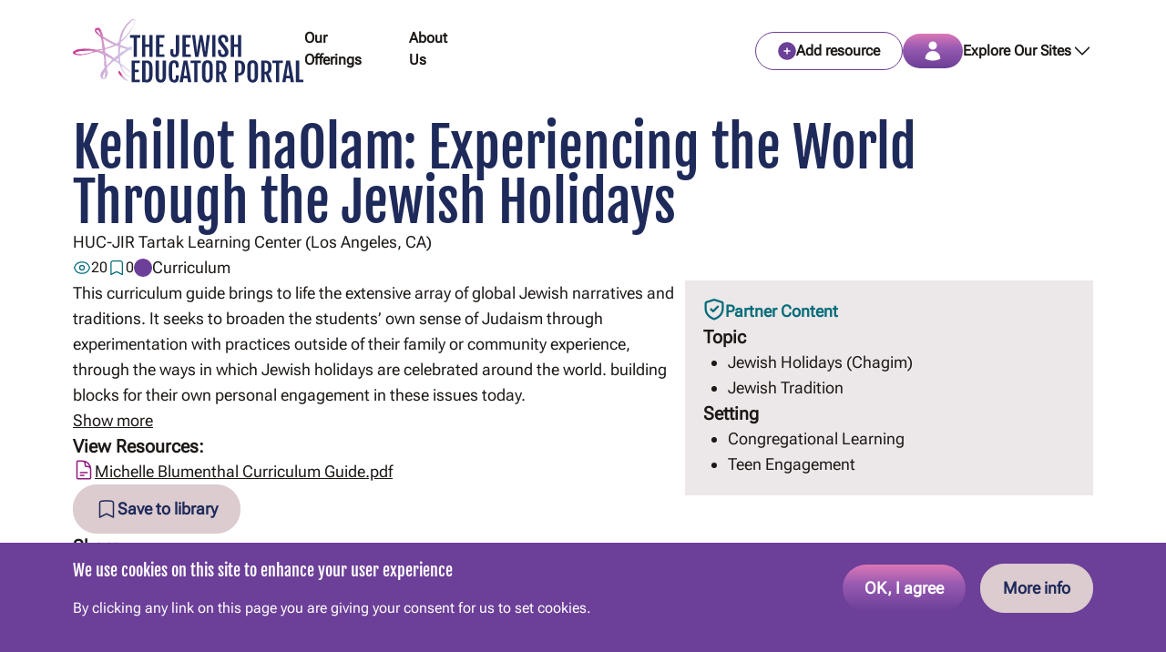

--- FILE ---
content_type: text/html; charset=UTF-8
request_url: https://educator.jewishedproject.org/content/kehillot-haolam-experiencing-world-through-jewish-holidays
body_size: 23896
content:
<!DOCTYPE html>
<html lang="en" dir="ltr" prefix="og: https://ogp.me/ns#">
  <head>
    <meta charset="utf-8" />
<meta name="description" content="This curriculum guide was designed for high schoolers in a religious school setting. This guide was created by Michelle Blumenthal, graduate of the HUC-JIR School of Education in 2020." />
<link rel="canonical" href="https://educator.jewishedproject.org/content/kehillot-haolam-experiencing-world-through-jewish-holidays" />
<meta property="og:url" content="https://educator.jewishedproject.org/content/kehillot-haolam-experiencing-world-through-jewish-holidays" />
<meta property="og:title" content="Kehillot haOlam: Experiencing the World Through the Jewish Holidays | The Jewish Educator Portal" />
<meta property="og:description" content="This curriculum guide brings to life the extensive array of global Jewish narratives and traditions." />
<meta property="og:image" content="https://educator.jewishedproject.org/sites/default/files/2024-04/greg-rosenke-1TjORT2dLOw-unsplash.jpg" />
<meta name="twitter:card" content="summary_large_image" />
<meta name="Generator" content="Drupal 10 (https://www.drupal.org)" />
<meta name="MobileOptimized" content="width" />
<meta name="HandheldFriendly" content="true" />
<meta name="viewport" content="width=device-width, initial-scale=1.0" />
<link rel="icon" href="/themes/custom/server_theme/favicon.ico" type="image/vnd.microsoft.icon" />
<link rel="alternate" hreflang="en" href="https://educator.jewishedproject.org/content/kehillot-haolam-experiencing-world-through-jewish-holidays" />
<link rel="canonical" href="https://educator.jewishedproject.org/content/kehillot-haolam-experiencing-world-through-jewish-holidays" />
<link rel="shortlink" href="https://educator.jewishedproject.org/node/32956" />
<script src="/sites/default/files/google_tag/default/google_tag.script.js?t943lg" defer></script>

    <title>Kehillot haOlam: Experiencing the World Through the Jewish Holidays | The Jewish Educator Portal</title>
    <link rel="stylesheet" media="all" href="/sites/default/files/css/css_wD9-FsasD8xOl_waUfc0IIQoHZ30oienpT1BxpJiNsc.css?delta=0&amp;language=en&amp;theme=server_theme&amp;include=[base64]" />
<link rel="stylesheet" media="all" href="/sites/default/files/css/css_AXhYqsyl446RrC7V4ExSpaZ7WzUC1_jHu0qB0hlUrgU.css?delta=1&amp;language=en&amp;theme=server_theme&amp;include=[base64]" />
<link rel="stylesheet" media="all" href="https://maxcdn.bootstrapcdn.com/font-awesome/4.7.0/css/font-awesome.min.css" />
<link rel="stylesheet" media="all" href="/sites/default/files/css/css_IcMzwEo2iEh-HjORp0AKkO4TdsWDRfWtkG0OPZxeXog.css?delta=3&amp;language=en&amp;theme=server_theme&amp;include=[base64]" />

    <script type="application/json" data-drupal-selector="drupal-settings-json">{"path":{"baseUrl":"\/","pathPrefix":"","currentPath":"node\/32956","currentPathIsAdmin":false,"isFront":false,"currentLanguage":"en"},"pluralDelimiter":"\u0003","suppressDeprecationErrors":true,"ajaxPageState":{"libraries":"[base64]","theme":"server_theme","theme_token":null},"ajaxTrustedUrl":[],"data":{"extlink":{"extTarget":true,"extTargetAppendNewWindowDisplay":true,"extTargetAppendNewWindowLabel":"(opens in a new window)","extTargetNoOverride":false,"extNofollow":false,"extTitleNoOverride":false,"extNoreferrer":true,"extFollowNoOverride":false,"extClass":"0","extLabel":"(link is external)","extImgClass":false,"extSubdomains":true,"extExclude":"","extInclude":"","extCssExclude":"","extCssInclude":"","extCssExplicit":"","extAlert":false,"extAlertText":"This link will take you to an external web site. We are not responsible for their content.","extHideIcons":false,"mailtoClass":"0","telClass":"0","mailtoLabel":"(link sends email)","telLabel":"(link is a phone number)","extUseFontAwesome":false,"extIconPlacement":"append","extPreventOrphan":true,"extFaLinkClasses":"fa fa-external-link","extFaMailtoClasses":"fa fa-envelope-o","extAdditionalLinkClasses":"","extAdditionalMailtoClasses":"","extAdditionalTelClasses":"","extFaTelClasses":"fa fa-phone","allowedDomains":[],"extExcludeNoreferrer":""}},"eu_cookie_compliance":{"cookie_policy_version":"1.0.0","popup_enabled":true,"popup_agreed_enabled":false,"popup_hide_agreed":false,"popup_clicking_confirmation":true,"popup_scrolling_confirmation":false,"popup_html_info":"\u003Cdiv role=\u0022alertdialog\u0022 aria-labelledby=\u0022popup-text\u0022 class=\u0022eu-cookie-compliance-banner eu-cookie-compliance-banner-info fluid-container-wide text-white\u0022\u003E\n  \u003Cdiv class=\u0022popup-content info py-10 md:pt-4 flex flex-col md:flex-row space-y-4 md:space-y-0 md:space-x-8 md:justify-between\u0022\u003E\n    \u003Cdiv id=\u0022popup-text\u0022 class=\u0022float-none\u0022\u003E\n      \u003Ch2\u003EWe use cookies on this site to enhance your user experience\u003C\/h2\u003E\n\u003Cp\u003EBy clicking any link on this page you are giving your consent for us to set cookies.\u003C\/p\u003E\n\n    \u003C\/div\u003E\n    \u003Cdiv id=\u0022popup-buttons\u0022 class=\u0022flex flex-col items-center md:flex-row space-y-4 md:space-y-0 md:space-x-4\u0022\u003E\n      \u003Cbutton type=\u0022button\u0022 class=\u0022agree-button eu-cookie-compliance-agree-button bg-button-gradient hover:bg-button-gradient-hover focus-visible:bg-button-gradient-hover text-white text-base lg:text-lg flex flex-row items-center justify-center gap-x-4 rounded-full font-semibold transition-all duration-300 text-nowrap group py-2 px-4 md:py-3 md:px-6\u0022\u003EOK, I agree\u003C\/button\u003E\n              \u003Cbutton type=\u0022button\u0022 class=\u0022disagree-button find-more-button eu-cookie-compliance-more-button text-tjep-navy border border-tjep-pink bg-tjep-pink hover:bg-tjep-light-pink hover:border-tjep-light-pink focus-visible:bg-tjep-light-pink text-base lg:text-lg flex flex-row items-center justify-center gap-x-4 rounded-full font-semibold transition-all duration-300 text-nowrap group py-2 px-4 md:py-3 md:px-6\u0022\u003EMore info\u003C\/button\u003E\n          \u003C\/div\u003E\n  \u003C\/div\u003E\n\u003C\/div\u003E","use_mobile_message":false,"mobile_popup_html_info":"\u003Cdiv role=\u0022alertdialog\u0022 aria-labelledby=\u0022popup-text\u0022 class=\u0022eu-cookie-compliance-banner eu-cookie-compliance-banner-info fluid-container-wide text-white\u0022\u003E\n  \u003Cdiv class=\u0022popup-content info py-10 md:pt-4 flex flex-col md:flex-row space-y-4 md:space-y-0 md:space-x-8 md:justify-between\u0022\u003E\n    \u003Cdiv id=\u0022popup-text\u0022 class=\u0022float-none\u0022\u003E\n      \n    \u003C\/div\u003E\n    \u003Cdiv id=\u0022popup-buttons\u0022 class=\u0022flex flex-col items-center md:flex-row space-y-4 md:space-y-0 md:space-x-4\u0022\u003E\n      \u003Cbutton type=\u0022button\u0022 class=\u0022agree-button eu-cookie-compliance-agree-button bg-button-gradient hover:bg-button-gradient-hover focus-visible:bg-button-gradient-hover text-white text-base lg:text-lg flex flex-row items-center justify-center gap-x-4 rounded-full font-semibold transition-all duration-300 text-nowrap group py-2 px-4 md:py-3 md:px-6\u0022\u003EOK, I agree\u003C\/button\u003E\n              \u003Cbutton type=\u0022button\u0022 class=\u0022disagree-button find-more-button eu-cookie-compliance-more-button text-tjep-navy border border-tjep-pink bg-tjep-pink hover:bg-tjep-light-pink hover:border-tjep-light-pink focus-visible:bg-tjep-light-pink text-base lg:text-lg flex flex-row items-center justify-center gap-x-4 rounded-full font-semibold transition-all duration-300 text-nowrap group py-2 px-4 md:py-3 md:px-6\u0022\u003EMore info\u003C\/button\u003E\n          \u003C\/div\u003E\n  \u003C\/div\u003E\n\u003C\/div\u003E","mobile_breakpoint":768,"popup_html_agreed":false,"popup_use_bare_css":true,"popup_height":"auto","popup_width":"100%","popup_delay":500,"popup_link":"\/privacy-policy","popup_link_new_window":true,"popup_position":false,"fixed_top_position":true,"popup_language":"en","store_consent":false,"better_support_for_screen_readers":false,"cookie_name":"","reload_page":false,"domain":"","domain_all_sites":false,"popup_eu_only":false,"popup_eu_only_js":false,"cookie_lifetime":100,"cookie_session":0,"set_cookie_session_zero_on_disagree":0,"disagree_do_not_show_popup":false,"method":"default","automatic_cookies_removal":true,"allowed_cookies":"","withdraw_markup":"\u003Cbutton type=\u0022button\u0022 class=\u0022eu-cookie-withdraw-tab\u0022\u003EPrivacy settings\u003C\/button\u003E\n\u003Cdiv aria-labelledby=\u0022popup-text\u0022 class=\u0022eu-cookie-withdraw-banner\u0022\u003E\n  \u003Cdiv class=\u0022popup-content info eu-cookie-compliance-content\u0022\u003E\n    \u003Cdiv id=\u0022popup-text\u0022 class=\u0022eu-cookie-compliance-message\u0022 role=\u0022document\u0022\u003E\n      \u003Ch2\u003EWe use cookies on this site to enhance your user experience\u003C\/h2\u003E\n\u003Cp\u003EYou have given your consent for us to set cookies.\u003C\/p\u003E\n\n    \u003C\/div\u003E\n    \u003Cdiv id=\u0022popup-buttons\u0022 class=\u0022eu-cookie-compliance-buttons\u0022\u003E\n      \u003Cbutton type=\u0022button\u0022 class=\u0022eu-cookie-withdraw-button \u0022\u003EWithdraw consent\u003C\/button\u003E\n    \u003C\/div\u003E\n  \u003C\/div\u003E\n\u003C\/div\u003E","withdraw_enabled":false,"reload_options":0,"reload_routes_list":"","withdraw_button_on_info_popup":false,"cookie_categories":[],"cookie_categories_details":[],"enable_save_preferences_button":true,"cookie_value_disagreed":"0","cookie_value_agreed_show_thank_you":"1","cookie_value_agreed":"2","containing_element":"body","settings_tab_enabled":false,"olivero_primary_button_classes":"","olivero_secondary_button_classes":"","close_button_action":"close_banner","open_by_default":true,"modules_allow_popup":true,"hide_the_banner":false,"geoip_match":true,"unverified_scripts":[]},"rollbar":{"accessToken":"b5fe3859d15c42dd84cd546f9deaef90","captureUncaught":false,"captureUnhandledRejections":false,"payload":{"environment":"jep-portal.live"},"rollbarJsUrl":"https:\/\/cdn.rollbar.com\/rollbarjs\/refs\/tags\/v2.26.3\/rollbar.min.js","ignoredMessages":[],"scrubFields":["passwd","password","secret","confirm_password","password_confirmation","auth_token","csrf_token"]},"statistics":{"data":{"nid":"32956"},"url":"\/core\/modules\/statistics\/statistics.php"},"social_media":{"clipboard_copied_text":"Copied!","clipboard_copied_text_timeout":"3000"},"server_page_tracker":{"isCollection":false},"user":{"uid":0,"permissionsHash":"c37023e757161cf0b1307f5b7875ac4ec6a3f4852b1c36831b64397af106ebbe"}}</script>
<script src="/sites/default/files/js/js_BS-iRwfV6lts4CHAHDXzjswHRAIYdxcqFLJz4tAvE44.js?scope=header&amp;delta=0&amp;language=en&amp;theme=server_theme&amp;include=[base64]"></script>

  </head>
  <body class="server-theme path-node page-node-type-resource-item">
        <a href="#main-content" class="visually-hidden focusable skip-link">
      Skip to main content
    </a>
    <noscript><iframe src="https://www.googletagmanager.com/ns.html?id=GTM-TD6XSW4" height="0" width="0" style="display:none;visibility:hidden"></iframe></noscript>
        <div class="dialog-off-canvas-main-canvas flex flex-col min-h-screen" data-off-canvas-main-canvas>
    <div class="layout-container text-tjep-black flex-grow">
  <header role="navigation" class="h-[72px] md:h-24 xl:h-28 sticky top-0 z-50 transition-all duration-300 bg-white">
  <div class="container-wide max-w-none relative xl:max-w-container-wider flex flex-row gap-x-2 sm:gap-x-20 justify-between items-center h-full">
    <div class="xl:hidden menu-item relative flex items-baseline self-center gap-4 py-0 pr-5">
      <a class="flex gap-2 font-bold" href="/">
        <img class="max-w-36 md:max-w-52 xl:max-w-64" alt="Home" src="/themes/custom/server_theme/dist/images/logo_new.svg" />
      </a>
    </div>
    <nav id="main-nav" class="hidden xl:flex xl:items-center fixed xl:static overflow-y-scroll xl:overflow-y-visible top-0 left-0 h-dvh xl:h-full w-dvw xl:w-auto bg-white xl:bg-transparent z-10">
  <div class="absolute xl:static flex flex-col xl:flex-row justify-between xl:items-center gap-6 p-5 xl:p-0 z-10 xl:h-full xl:gap-x-8 1.5xl:gap-x-20">
    <div class="hidden xl:block menu-item relative flex py-0 flex-shrink-0">
      <a class="flex gap-2" href="/">
        <img class="hidden xl:block" alt="Home" src="/themes/custom/server_theme/dist/images/logo_new.svg" />
      </a>
    </div>
    <div class="flex flex-col xl:flex-row justify-between xl:items-center gap-6 z-10 xl:h-full">
              <div class="menu-item flex xl:items-center xl:max-w-min 1.5xl:max-w-fit xl:py-2 basis-full">
          <div class="relative flex xl:items-center flex-col xl:flex-row">
            <a class="block font-semibold xl:py-2 border-b-4 border-b-transparent transition-all duration-300 ease-in-out" href="">Our Offerings</a>
                                        <div class="sub-menu text-sm xl:text-lg flex flex-col gap-5 static normal-case font-normal text-left pt-4 xl:py-4 xl:px-5 w-auto xl:shadow-md xl:absolute xl:left-0 xl:top-[calc(100%+8px)] xl:text-white xl:bg-tjep-portal-purple xl:z-10 xl:min-w-full xl:w-max xl:max-w-50 xl:hidden">
                                  <a class="block underline-hover-style" href="/content/teaching-resources">Teaching Resources</a>
                                  <a class="block underline-hover-style" href="/content/professional-development">Professional Development</a>
                                  <a class="block underline-hover-style" href="/content/innovation-and-change-0">Innovation &amp; Change</a>
                                  <a class="block underline-hover-style" href="/networks">Communities</a>
                              </div>
                      </div>
        </div>
              <div class="menu-item flex xl:items-center xl:max-w-min 1.5xl:max-w-fit xl:py-2 basis-full">
          <div class="relative flex xl:items-center flex-col xl:flex-row">
            <a class="block font-semibold xl:py-2 border-b-4 border-b-transparent transition-all duration-300 ease-in-out" href="">About Us</a>
                                        <div class="sub-menu text-sm xl:text-lg flex flex-col gap-5 static normal-case font-normal text-left pt-4 xl:py-4 xl:px-5 w-auto xl:shadow-md xl:absolute xl:left-0 xl:top-[calc(100%+8px)] xl:text-white xl:bg-tjep-portal-purple xl:z-10 xl:min-w-full xl:w-max xl:max-w-50 xl:hidden">
                                  <a class="block underline-hover-style" href="/content/what-we-do">What We Do</a>
                                  <a class="block underline-hover-style" href="/content/resource-partners">Our Resource Partners</a>
                                  <a class="block underline-hover-style" href="/content/faqs">FAQs</a>
                                  <a class="block underline-hover-style" href="/content/community-guidelines">Community Guidelines</a>
                              </div>
                      </div>
        </div>
          </div>

        <div class="xl:hidden menu-item relative py-0">
      <a class="block font-semibold xl:leading-7">Explore Our Sites</a>
      <div class="sub-menu flex flex-col gap-5 xl:hidden static normal-case font-normal text-sm xl:text-lg text-left pt-4 xl:py-4 xl:px-2 w-auto xl:shadow-md xl:absolute xl:top-14 xl:left-0 xl:min-w-50 xl:text-white xl:bg-tjep-portal-purple xl:z-10">
                  <a class="block ml-4" href="https://rootone.org/">RootOne</a>
                  <a class="block ml-4" href="https://www.cjilearning.org/">The Center for Jewish-Inclusive Learning</a>
                  <a class="block ml-4" href="https://www.jewishedproject.org/">The Jewish Education Project</a>
                  <a class="block ml-4" href="https://www.yeshivosgeneralstudies.org/">Yeshiva and Day School</a>
              </div>
    </div>

        <div class="menu-item relative py-0 xl:hidden">
      <a class="flex items-center gap-2 pb-2 font-semibold" href="https://educator.jewishedproject.org/resource/add"><div class="text-tjep-portal-purple"><svg width="20" height="20" viewBox="0 0 20 20" fill="none" xmlns="http://www.w3.org/2000/svg"><path fill-rule="evenodd" clip-rule="evenodd" d="M10 0.25C4.61522 0.25 0.25 4.61522 0.25 10C0.25 15.3848 4.61522 19.75 10 19.75C15.3848 19.75 19.75 15.3848 19.75 10C19.75 4.61522 15.3848 0.25 10 0.25ZM10.75 7C10.75 6.58579 10.4142 6.25 10 6.25C9.58579 6.25 9.25 6.58579 9.25 7V9.25H7C6.58579 9.25 6.25 9.58579 6.25 10C6.25 10.4142 6.58579 10.75 7 10.75H9.25V13C9.25 13.4142 9.58579 13.75 10 13.75C10.4142 13.75 10.75 13.4142 10.75 13V10.75H13C13.4142 10.75 13.75 10.4142 13.75 10C13.75 9.58579 13.4142 9.25 13 9.25H10.75V7Z" fill="currentColor"/></svg></div> Add resource</a>
    </div>

        <div class="xl:hidden menu-item relative py-0">
              <a class="block font-semibold xl:leading-7 sso-login-button" href="/jep-sso/login">Log in</a>
          </div>
  </div>
  <div class="xl:hidden absolute top-0 right-0 cursor-pointer">
    <img src="/themes/custom/server_theme/dist/images/close.svg" class="close-main-nav pt-4 pr-4" alt="Close" />
  </div>
</nav>

    <div class="flex gap-x-5 gap-y-6 items-center xl:h-full">
                                    <ul class="hidden md:flex flex-row justify-between h-full items-center w-full sm:w-auto gap-5">
          <li class="hidden xl:flex gap-2 items-center font-bold menu-item py-0">
            



<div class="inline-block button-wrapper md:max-w-max w-fit ">
  <a class="    text-sm md:text-base
 flex flex-row items-center justify-center gap-x-2.5 rounded-full font-semibold transition-all duration-300 py-2 text-nowrap group   bg-white border border-tjep-portal-purple hover:text-white hover:bg-tjep-portal-purple  py-2 px-6 sso-login-button
" href="/jep-sso/login?destination=/resource/add" target="_self" aria-expanded="false" rel="" data-dialog-type="" data-dialog-options="" >
          <div class="text-tjep-portal-purple group-hover:text-white">
              <svg width="20" height="20" viewBox="0 0 20 20" fill="none" xmlns="http://www.w3.org/2000/svg"><path fill-rule="evenodd" clip-rule="evenodd" d="M10 0.25C4.61522 0.25 0.25 4.61522 0.25 10C0.25 15.3848 4.61522 19.75 10 19.75C15.3848 19.75 19.75 15.3848 19.75 10C19.75 4.61522 15.3848 0.25 10 0.25ZM10.75 7C10.75 6.58579 10.4142 6.25 10 6.25C9.58579 6.25 9.25 6.58579 9.25 7V9.25H7C6.58579 9.25 6.25 9.58579 6.25 10C6.25 10.4142 6.58579 10.75 7 10.75H9.25V13C9.25 13.4142 9.58579 13.75 10 13.75C10.4142 13.75 10.75 13.4142 10.75 13V10.75H13C13.4142 10.75 13.75 10.4142 13.75 10C13.75 9.58579 13.4142 9.25 13 9.25H10.75V7Z" fill="currentColor"/></svg>
  
      </div>
                    <div class="">Add resource</div>
      </a>
</div>
          </li>
          <li class="font-bold menu-item py-0 px-0 text-center">
                                    <a  class="    flex flex-row items-center justify-center gap-x-2.5 rounded-full font-semibold transition-all duration-300 py-2 text-nowrap group bg-button-gradient hover:bg-button-gradient-hover focus-visible:bg-button-gradient-hover text-white    py-2 px-6
 UTF-8 sso-login-button" href="/jep-sso/login">
                    <svg width="18" height="22" viewBox="0 0 18 22" fill="none" xmlns="http://www.w3.org/2000/svg"><path fill-rule="evenodd" clip-rule="evenodd" d="M4.5 5C4.5 2.51472 6.51471 0.5 9 0.5C11.4853 0.5 13.5 2.51472 13.5 5C13.5 7.48528 11.4853 9.5 9 9.5C6.51471 9.5 4.5 7.48528 4.5 5Z" fill="currentColor"/><path fill-rule="evenodd" clip-rule="evenodd" d="M0.751241 19.1053C0.828581 14.6156 4.49198 11 9 11C13.5081 11 17.1716 14.6157 17.2488 19.1056C17.2539 19.4034 17.0823 19.676 16.8117 19.8002C14.4327 20.8918 11.7865 21.5 9.00031 21.5C6.21386 21.5 3.56743 20.8917 1.18832 19.7999C0.917647 19.6757 0.746112 19.4031 0.751241 19.1053Z" fill="currentColor"/></svg>
  
            </a>
          </li>
        </ul>
                    <nav role="navigation" aria-labelledby="block-server-theme-our-sites-menu" id="block-server-theme-our-sites" class="block block-menu navigation menu--our-sites our-sites-menu hidden xl:flex xl:items-center xl:h-full">
        
  <div class="flex gap-2 relative">
    <div>
      <h2 class="text-sm md:text-base font-body font-semibold min-w-max normal-case py-2.5" id="block-server-theme-our-sites-menu">Explore Our Sites</h2>
                    
                <ul class="xl:hidden xl:w-72 bg-tjep-portal-purple flex flex-col gap-5 absolute right-0 top-14 py-4 px-5 text-white shadow-md">
                    <li class="menu-item">
        <a class="block pb-2 xl:pb-0 w-fit underline-hover-style     text-base lg:text-lg
" href="https://rootone.org/">RootOne</a>
      </li>
                <li class="menu-item">
        <a class="block pb-2 xl:pb-0 w-fit underline-hover-style     text-base lg:text-lg
" href="https://www.cjilearning.org/">The Center for Jewish-Inclusive Learning</a>
      </li>
                <li class="menu-item">
        <a class="block pb-2 xl:pb-0 w-fit underline-hover-style     text-base lg:text-lg
" href="https://www.jewishedproject.org/">The Jewish Education Project</a>
      </li>
                <li class="menu-item">
        <a class="block pb-2 xl:pb-0 w-fit underline-hover-style     text-base lg:text-lg
" href="https://www.yeshivosgeneralstudies.org/">Yeshiva and Day School</a>
      </li>
        </ul>
  


          </div>
    <button type="button" class="chevron-down">
            <svg xmlns="http://www.w3.org/2000/svg" fill="none" viewBox="0 0 24 24" stroke-width="1.5" stroke="currentColor" class="size-6"><path stroke-linecap="round" stroke-linejoin="round" d="m19.5 8.25-7.5 7.5-7.5-7.5" /></svg>
    </button>
    <button type="button" class="hidden chevron-up">
            <svg xmlns="http://www.w3.org/2000/svg" fill="none" viewBox="0 0 24 24" stroke-width="1.5" stroke="currentColor" class="size-6"><path stroke-linecap="round" stroke-linejoin="round" d="m4.5 15.75 7.5-7.5 7.5 7.5" /></svg>
    </button>
  </div>
  
</nav>

            <a class="menu-toggler cursor-pointer xl:hidden">
        <svg width="40" height="41" viewBox="0 0 40 41" fill="none" xmlns="http://www.w3.org/2000/svg"><path d="M6.66669 10.9363H33.3334M6.66669 20.9363H33.3334M6.66669 30.9363H33.3334" stroke="#1E2A5A" stroke-width="2" stroke-linecap="round" stroke-linejoin="round"/></svg>
      </a>
    </div>
  </div>
</header>


  

  

  

    <div class="region region-highlighted">
    <div data-drupal-messages-fallback class="hidden"></div>

  </div>


  

  <main role="main" class="overflow-x-hidden pb-8 md:pb-10 lg:pb-14 pt-4 md:pt-5">
    <a id="main-content" tabindex="-1"></a>
      <div class="region region-content">
    <div id="block-server-theme-content" class="block-system block-system-main-block">
  
    
      
<article class="node node--type-resource-item node--view-mode-full">

  
    

  
  <div class="node__content">
    


<div class="      bg-transparent
   ">
  <div class="container-wide w-full">
    
<div class="    flex flex-col gap-y-11 md:gap-y-14 lg:gap-y-20
">
  
<div class="    flex flex-col
">
  <div class="page-tracker-back-button py-4 md:py-5 hidden"></div>

<div class="    flex flex-col gap-y-4 md:gap-y-5 lg:gap-y-6 items-start
">
  <div class="page-tracker-back-button py-4 md:py-5 hidden"></div>

  <h1 class="page-title text-navy text-4xl md:text-5xl lg:text-6xl">Kehillot haOlam: Experiencing the World Through the Jewish Holidays</h1>


  
<div class="flex flex-wrap items-center gap-x-4 gap-y-2 justify-start">
  <div class="    text-base lg:text-lg
">
  
  
<div class="flex flex-wrap items-center gap-x-4 gap-y-2 justify-start">
  <a href="/content/huc-jir-tartak-learning-center-los-angeles-ca" hreflang="en">HUC-JIR Tartak Learning Center (Los Angeles, CA)</a>
</div>

</div>

</div>
  
<div class="max-w-2xl ">
  
  
<div class="flex flex-wrap gap-x-10 gap-y-2 justify-start">
  


<div class="flex flex-row flex-wrap gap-x-4 md:gap-x-5 items-center justify-start  ">
  <div class="views-saves-count flex items-center gap-2 text-center     text-sm md:text-base
     text-tjep-dark-teal
">
        <svg xmlns="http://www.w3.org/2000/svg" fill="none" viewBox="0 0 24 24" stroke-width="1.5" stroke="currentColor" class="size-4 md:size-5 "><path stroke-linecap="round" stroke-linejoin="round" d="M2.036 12.322a1.012 1.012 0 0 1 0-.639C3.423 7.51 7.36 4.5 12 4.5c4.638 0 8.573 3.007 9.963 7.178.07.207.07.431 0 .639C20.577 16.49 16.64 19.5 12 19.5c-4.638 0-8.573-3.007-9.963-7.178Z" /><path stroke-linecap="round" stroke-linejoin="round" d="M15 12a3 3 0 1 1-6 0 3 3 0 0 1 6 0Z" /></svg>
    <div class="    text-tjep-black
">20</div>
  </div>
  <div class="save-counter flex items-center gap-2 text-center     text-sm md:text-base
     text-tjep-dark-teal
">
        <svg xmlns="http://www.w3.org/2000/svg" fill="none" viewBox="0 0 24 24" stroke-width="1.5" stroke="currentColor" class="size-4 md:size-5 "><path stroke-linecap="round" stroke-linejoin="round" d="M17.593 3.322c1.1.128 1.907 1.077 1.907 2.185V21L12 17.25 4.5 21V5.507c0-1.108.806-2.057 1.907-2.185a48.507 48.507 0 0 1 11.186 0Z" /></svg>
    <div class="    text-tjep-black
">0</div>
  </div>
</div>
<div class="flex flex-row flex-wrap gap-y-2 gap-x-5">
  <div class="flex gap-x-2.5 items-center     text-base lg:text-lg
">
  <span class="w-4.5 lg:w-5 h-4.5 lg:h-5 bg-tjep-portal-purple rounded-full"></span>
  Curriculum
</div>

</div>

</div>

</div>

</div>

</div>

<div class="flex flex-col gap-y-6 md:gap-y-8 lg:gap-y-10
 lg:flex-row lg:gap-x-15 flex-col">

  <div class="w-full lg:max-w-3xl lg:w-3/5">
    
<div class="    flex flex-col gap-y-6 md:gap-y-8 lg:gap-y-10
">
  <div class="    flex flex-col gap-y-2 lg:gap-y-3
">
  <div class="    text-base lg:text-lg
">
  
            <div class="clearfix text-formatted field field--name-field-res-item-description field--type-text-with-summary field--label-hidden field__item"><p>This curriculum guide brings to life the extensive array of global Jewish narratives and traditions. It seeks to broaden the students’ own sense of Judaism through experimentation with practices outside of their family or community experience, through the ways in which Jewish holidays are celebrated around the world. building blocks for their own personal engagement in these issues today.</p>
</div>
      
</div>

<div class="collapsible-wrapper">
  <div class="content hidden"><div class="    text-base lg:text-lg
">
  
            <div class="clearfix text-formatted field field--name-body field--type-text-with-summary field--label-hidden field__item"><p>This curriculum guide was designed for high schoolers in a religious school setting. This guide was created by Michelle Blumenthal, graduate of the HUC-JIR School of Education in 2020.</p>
</div>
      
</div>
</div>
  <div class="    text-base lg:text-lg
 cursor-pointer underline trigger chevron-up">Show more</div>
  <div class="    text-base lg:text-lg
 cursor-pointer underline trigger chevron-down hidden">Show less</div>
</div>

</div>

<div class="    flex flex-col gap-y-4 md:gap-y-5 lg:gap-y-6
">
    
<div class="font-semibold">
  <div class="    text-lg lg:text-xl
">
  View Resources:
</div>

</div>

<div class="    flex flex-col gap-y-4 md:gap-y-5 lg:gap-y-6
">
  <div class="flex flex-row gap-2 underline     text-base lg:text-lg
">
  <div class="text-tjep-dark-purple">
                <svg xmlns="http://www.w3.org/2000/svg" fill="none" viewBox="0 0 24 24" stroke-width="1.5" stroke="currentColor" class="size-6"><path stroke-linecap="round" stroke-linejoin="round" d="M19.5 14.25v-2.625a3.375 3.375 0 0 0-3.375-3.375h-1.5A1.125 1.125 0 0 1 13.5 7.125v-1.5a3.375 3.375 0 0 0-3.375-3.375H8.25m0 12.75h7.5m-7.5 3H12M10.5 2.25H5.625c-.621 0-1.125.504-1.125 1.125v17.25c0 .621.504 1.125 1.125 1.125h12.75c.621 0 1.125-.504 1.125-1.125V11.25a9 9 0 0 0-9-9Z" /></svg>
      </div>
  <a href="/media/8970" hreflang="en">Michelle Blumenthal Curriculum Guide.pdf</a>
</div>

</div>

</div>
<div class="flag flag-anon-message flag-my-library js-flag-my-library-32956 action-flag w-full sm:w-auto">
  <div class="cursor-pointer">
    



<div class="inline-block button-wrapper md:max-w-max w-fit ">
  <a class="    text-base lg:text-lg
 flex flex-row items-center justify-center gap-x-2.5 rounded-full font-semibold transition-all duration-300 py-2 text-nowrap group  text-tjep-navy border border-tjep-pink bg-tjep-pink hover:bg-tjep-light-pink hover:border-tjep-light-pink focus-visible:bg-tjep-light-pink   py-2 px-4 md:py-3 md:px-6 sso-login-button
" href="/jep-sso/login?flag_anon=my_library-32956&amp;destination=/content/kehillot-haolam-experiencing-world-through-jewish-holidays" target="_self" aria-expanded="false" rel="" data-dialog-type="" data-dialog-options="" >
          <div class="">
                  <svg xmlns="http://www.w3.org/2000/svg" fill="none" viewBox="0 0 24 24" stroke-width="1.5" stroke="currentColor" class="size-6"><path stroke-linecap="round" stroke-linejoin="round" d="M17.593 3.322c1.1.128 1.907 1.077 1.907 2.185V21L12 17.25 4.5 21V5.507c0-1.108.806-2.057 1.907-2.185a48.507 48.507 0 0 1 11.186 0Z" /></svg>
  
      </div>
                    <div class="">Save to library</div>
      </a>
</div>

  </div>
</div>



<div class="    flex flex-col gap-y-4 md:gap-y-5 lg:gap-y-6
">
  <div class="font-semibold     text-lg lg:text-xl
">Share:</div>
  <ul class="flex gap-10 list-none">
          <li>
        <a    class="email text-tjep-dark-teal"  href="mailto:?subject=Kehillot%20haOlam%3A%20Experiencing%20the%20World%20Through%20the%20Jewish%20Holidays&amp;body=Check out this link I shared with you https://educator.jewishedproject.org/content/kehillot-haolam-experiencing-world-through-jewish-holidays" title="Email">
                      <svg xmlns="http://www.w3.org/2000/svg" fill="none" viewBox="0 0 24 24" stroke-width="1.5" stroke="currentColor" class="size-6"><path stroke-linecap="round" stroke-linejoin="round" d="M21.75 6.75v10.5a2.25 2.25 0 0 1-2.25 2.25h-15a2.25 2.25 0 0 1-2.25-2.25V6.75m19.5 0A2.25 2.25 0 0 0 19.5 4.5h-15a2.25 2.25 0 0 0-2.25 2.25m19.5 0v.243a2.25 2.25 0 0 1-1.07 1.916l-7.5 4.615a2.25 2.25 0 0 1-2.36 0L3.32 8.91a2.25 2.25 0 0 1-1.07-1.916V6.75" /></svg>
                  </a>
      </li>
          <li>
        <a  target="_blank"  rel="nooopener noreffer"  class="twitter text-tjep-dark-teal"  href="https://x.com/intent/tweet?url=https://educator.jewishedproject.org/content/kehillot-haolam-experiencing-world-through-jewish-holidays" title="X">
                      <svg class="w-6" width="24" height="24" viewBox="0 0 24 24" fill="none" xmlns="http://www.w3.org/2000/svg"><g clip-path="url(#clip0_2690_1431)"><path d="M14.4533 10.0571L23.4942 0H21.3518L13.5016 8.7324L7.23164 0H0L9.48139 13.2049L0 23.7513H2.14253L10.4326 14.5296L17.0541 23.7513H24.2857L14.4528 10.0571H14.4533ZM11.5188 13.3213L10.5582 12.0064L2.91451 1.54345H6.2053L12.3738 9.98735L13.3345 11.3023L21.3528 22.278H18.062L11.5188 13.3218V13.3213Z" fill="currentColor"/></g><defs><clipPath id="clip0_2690_1431"><rect width="24" height="24" fill="white"/></clipPath></defs></svg>
                  </a>
      </li>
          <li>
        <a  target="_blank"  rel="nooopener noreffer"  class="facebook-share text-tjep-dark-teal"  href="http://www.facebook.com/share.php?u=https://educator.jewishedproject.org/content/kehillot-haolam-experiencing-world-through-jewish-holidays&amp;title=Kehillot%20haOlam%3A%20Experiencing%20the%20World%20Through%20the%20Jewish%20Holidays" title="Facebook">
                      <svg class="size-6" width="10" height="22" viewBox="0 0 10 22" fill="none" xmlns="http://www.w3.org/2000/svg"><mask id="mask0_8738_3965" style="mask-type:alpha" maskUnits="userSpaceOnUse" x="0" y="0" width="10" height="22"><path d="M0 0.158203H10V21.2693H0V0.158203Z" fill="white"/></mask><g mask="url(#mask0_8738_3965)"><path fill-rule="evenodd" clip-rule="evenodd" d="M2.49972 21.2693V11.5936H0V8.07494H2.49972V4.99608C2.49972 3.62828 2.92022 2.47978 3.76122 1.55115C4.60222 0.622518 5.8482 0.158203 7.49972 0.158203C7.91634 0.158203 8.33352 0.174577 8.75014 0.207325C9.16676 0.240072 9.47535 0.272235 9.6759 0.304983L10 0.353519L9.86094 3.67682H7.70803C7.12133 3.67682 6.73186 3.8236 6.53961 4.11657C6.34626 4.40955 6.24986 4.8493 6.24986 5.43583V8.07494H10L9.74571 11.5936H6.24986V21.2693H2.49972Z" fill="currentColor"/></g></svg>
                  </a>
      </li>
          <li>
        <a  target="_blank"  rel="nooopener noreffer"  class="linkedin text-tjep-dark-teal"  href="http://www.linkedin.com/shareArticle?mini=true&amp;url=https://educator.jewishedproject.org/content/kehillot-haolam-experiencing-world-through-jewish-holidays&amp;title=Kehillot%20haOlam%3A%20Experiencing%20the%20World%20Through%20the%20Jewish%20Holidays&amp;source=https://educator.jewishedproject.org/content/kehillot-haolam-experiencing-world-through-jewish-holidays" title="Linkedin">
                      <svg width="20" height="21" viewBox="0 0 20 21" fill="none" xmlns="http://www.w3.org/2000/svg"><path fill-rule="evenodd" clip-rule="evenodd" d="M11.2501 20.2695V12.6099C11.2501 11.7906 11.4695 11.1604 11.9094 10.719C12.3492 10.2777 12.901 10.0571 13.5647 10.0571C14.2434 10.0571 14.7918 10.3015 15.2084 10.7898C15.6245 11.278 15.8328 12.0271 15.8328 13.0354V20.2695H20V12.6099C20 10.7343 19.5407 9.2729 18.6228 8.22449C17.7042 7.17666 16.4971 6.65274 15.0001 6.65274C13.4722 6.65274 12.2224 7.40127 11.2501 8.89835L11.111 7.07821H7.01421L7.08346 10.0571V20.2695H11.2501ZM0.416609 20.2695H4.58325V7.07821H0.416609V20.2695ZM2.47694 4.95029H2.45367C1.72848 4.95029 1.13792 4.72567 0.683084 4.27643C0.227695 3.8272 0 3.27216 0 2.61019C0 1.93238 0.231573 1.37338 0.694164 0.931502C1.15731 0.490754 1.76726 0.269531 2.52292 0.269531C3.26418 0.269531 3.85751 0.490754 4.3057 0.931502C4.75278 1.37338 4.98435 1.93238 5.00042 2.61019C5.00042 3.27216 4.76884 3.8272 4.3057 4.27643C3.84255 4.72567 3.2326 4.95029 2.47694 4.95029Z" fill="currentColor"/></svg>
                  </a>
      </li>
          <li>
        <a  target="_blank"   class="cursor-pointer text-tjep-dark-teal"  data-clipboard-text="https://educator.jewishedproject.org/content/kehillot-haolam-experiencing-world-through-jewish-holidays" title="Copy link">
                      <svg width="24" height="25" viewBox="0 0 24 25" fill="none" xmlns="http://www.w3.org/2000/svg"><path d="M5 15.2695H4C3.46957 15.2695 2.96086 15.0588 2.58579 14.6837C2.21071 14.3087 2 13.8 2 13.2695V4.26953C2 3.7391 2.21071 3.23039 2.58579 2.85532C2.96086 2.48024 3.46957 2.26953 4 2.26953H13C13.5304 2.26953 14.0391 2.48024 14.4142 2.85532C14.7893 3.23039 15 3.7391 15 4.26953V5.26953M11 9.26953H20C21.1046 9.26953 22 10.165 22 11.2695V20.2695C22 21.3741 21.1046 22.2695 20 22.2695H11C9.89543 22.2695 9 21.3741 9 20.2695V11.2695C9 10.165 9.89543 9.26953 11 9.26953Z" stroke="#016C7A" stroke-width="2" stroke-linecap="round" stroke-linejoin="round"/></svg>
                  </a>
      </li>
      </ul>
</div>

</div>

  </div>

    <div class="h-fit w-full lg:w-2/5">
    <div class="bg-tjep-pink-silver">
  <div class="p-5">
  
<div class="    flex flex-col gap-y-4 md:gap-y-5 lg:gap-y-6
">
  <div class="jep-partner-content-label flex gap-3 text-tjep-dark-teal font-semibold     text-base lg:text-lg
">
<svg width="24" height="24" viewBox="0 0 24 24" fill="none" xmlns="http://www.w3.org/2000/svg">
<path fill-rule="evenodd" clip-rule="evenodd" d="M12.7995 0.198934C12.2795 0.0326471 11.7205 0.0326471 11.2005 0.198934L3.3255 2.71893C2.79546 2.88842 2.333 3.22197 2.00488 3.67141C1.67675 4.12086 1.49995 4.66296 1.5 5.21943V10.4994C1.5 12.8484 1.98 15.2724 3.4545 17.5224C4.929 19.7694 7.332 21.7419 11.0025 23.3049C11.318 23.439 11.6572 23.5081 12 23.5081C12.3428 23.5081 12.682 23.439 12.9975 23.3049C16.668 21.7419 19.071 19.7694 20.5455 17.5224C22.02 15.2724 22.5 12.8484 22.5 10.4994V5.21943C22.5 4.66296 22.3232 4.12086 21.9951 3.67141C21.667 3.22197 21.2045 2.88842 20.6745 2.71893L12.7995 0.198934ZM11.8845 2.34243C11.9591 2.31845 12.0394 2.31845 12.114 2.34243L19.989 4.86243C20.0647 4.8866 20.1308 4.9342 20.1777 4.99837C20.2246 5.06253 20.2499 5.13995 20.25 5.21943V10.4994C20.25 12.5364 19.8375 14.4984 18.6645 16.2894C17.4885 18.0804 15.483 19.7994 12.1155 21.2349C12.0789 21.2502 12.0396 21.2581 12 21.2581C11.9604 21.2581 11.9211 21.2502 11.8845 21.2349C8.517 19.8009 6.5115 18.0789 5.3355 16.2879C4.1625 14.4984 3.75 12.5394 3.75 10.4994V5.21943C3.75037 5.1402 3.77583 5.06313 3.82272 4.99926C3.86961 4.93539 3.93552 4.88802 4.011 4.86393L11.886 2.34393L11.8845 2.34243ZM16.92 9.41943C17.1187 9.20617 17.2269 8.9241 17.2218 8.63265C17.2166 8.3412 17.0986 8.06312 16.8924 7.857C16.6863 7.65088 16.4082 7.53281 16.1168 7.52767C15.8253 7.52253 15.5433 7.63071 15.33 7.82943L10.875 12.2844L9.42 10.8294C9.31701 10.7189 9.19281 10.6302 9.05481 10.5688C8.91681 10.5073 8.76784 10.4742 8.61678 10.4715C8.46573 10.4689 8.31569 10.4967 8.1756 10.5532C8.03552 10.6098 7.90827 10.694 7.80144 10.8009C7.69461 10.9077 7.6104 11.035 7.55382 11.175C7.49723 11.3151 7.46945 11.4652 7.47211 11.6162C7.47478 11.7673 7.50784 11.9162 7.56933 12.0542C7.63082 12.1922 7.71947 12.3164 7.83 12.4194L10.08 14.6694C10.2909 14.8801 10.5769 14.9984 10.875 14.9984C11.1731 14.9984 11.4591 14.8801 11.67 14.6694L16.92 9.41943Z" fill="#016C7A"/>
</svg>
Partner Content
</div>
<div class="    flex flex-col gap-y-2 lg:gap-y-3
">
    
<div class="font-semibold">
  <div class="    text-lg lg:text-xl
">
  Topic
</div>

</div>
<div class="    text-base lg:text-lg
">
  <div class="item-list"><ul><li>Jewish Holidays (Chagim)</li><li>Jewish Tradition</li></ul></div>
</div>

</div>
<div class="    flex flex-col gap-y-2 lg:gap-y-3
">
    
<div class="font-semibold">
  <div class="    text-lg lg:text-xl
">
  Setting
</div>

</div>
<div class="    text-base lg:text-lg
">
  <div class="item-list"><ul><li>Congregational Learning</li><li>Teen Engagement</li></ul></div>
</div>

</div>

</div>

</div>

</div>

  </div>
  
</div>



<div class="      bg-transparent
   ">
  <div class="container-wide w-full">
    
<div class="    flex flex-col gap-y-6 md:gap-y-8 lg:gap-y-10
">
  <div class="font-headers">
    
<div class="text-center">
  <div class="    text-tjep-navy
">
  <div class="    text-4xl md:text-5xl lg:text-6xl
">
  <h2>
  Discover more
</h2>

</div>

</div>

</div>

</div>

<div class="grid grid-cols-1 md:grid-cols-2 lg:grid-cols-3 gap-y-6 md:gap-y-8 lg:gap-y-10 gap-x-10
">
  <div class="flex flex-col h-full shadow-md">
    <picture>
                  <source srcset="/sites/default/files/styles/card_lg_1x_480x252/public/2025-01/WhatsApp%20Image%202022-03-27%20at%2010.13.17%20AM.jpeg?h=6c4b085b&amp;itok=W0eqX35b 1x, /sites/default/files/styles/card_lg_2x_960x504/public/2025-01/WhatsApp%20Image%202022-03-27%20at%2010.13.17%20AM.jpeg?h=6c4b085b&amp;itok=QI3pMvtQ 2x" media="all and (min-width: 1024px)" type="image/jpeg" width="480" height="252"/>
              <source srcset="/sites/default/files/styles/card_md_1x_512x270/public/2025-01/WhatsApp%20Image%202022-03-27%20at%2010.13.17%20AM.jpeg?h=6c4b085b&amp;itok=Ac6tSox9 1x, /sites/default/files/styles/card_md_2x_1024x540/public/2025-01/WhatsApp%20Image%202022-03-27%20at%2010.13.17%20AM.jpeg?h=6c4b085b&amp;itok=VmBv5MyY 2x" media="all and (min-width: 768px)" type="image/jpeg" width="512" height="270"/>
              <source srcset="/sites/default/files/styles/card_sm_1x_768x400/public/2025-01/WhatsApp%20Image%202022-03-27%20at%2010.13.17%20AM.jpeg?h=6c4b085b&amp;itok=2gaqyG0f 1x, /sites/default/files/styles/card_sm_2x_1536x800/public/2025-01/WhatsApp%20Image%202022-03-27%20at%2010.13.17%20AM.jpeg?h=6c4b085b&amp;itok=vHW_f-nj 2x" media="all and (min-width: 640px)" type="image/jpeg" width="768" height="400"/>
              <source srcset="/sites/default/files/styles/card_mobile_1x_640x335/public/2025-01/WhatsApp%20Image%202022-03-27%20at%2010.13.17%20AM.jpeg?h=6c4b085b&amp;itok=uxRK8b19 1x, /sites/default/files/styles/card_mobile_2x_1280x670/public/2025-01/WhatsApp%20Image%202022-03-27%20at%2010.13.17%20AM.jpeg?h=6c4b085b&amp;itok=Y4Hs6yVD 2x" type="image/jpeg" width="640" height="335"/>
                  <img width="1536" height="800" src="/sites/default/files/styles/card_sm_2x_1536x800/public/2025-01/WhatsApp%20Image%202022-03-27%20at%2010.13.17%20AM.jpeg?h=6c4b085b&amp;itok=vHW_f-nj" alt="10 year old Reem participating in his family Seder with Beit Issie&#039;s accessible Hagaddah" loading="lazy" />

  </picture>

  <div class="flex flex-col flex-grow justify-between py-2 px-4 gap-4 sm:py-3 sm:px-5 sm:gap-5 lg:px-6 lg:gap-6">
    <div class="    flex flex-col gap-y-1
">
    
<div class="font-semibold">
  <div class="    text-tjep-navy
">
  <div class="    text-lg lg:text-xl
">
  <div class="    line-clamp-2
">
  <div class="    text-lg lg:text-xl
">
  <a href="/content/accessible-educational-holiday-activities" hreflang="en">Accessible Educational Holiday Activities</a>
</div>

</div>

</div>

</div>

</div>
<div class="    line-clamp-3
">
  <div class="    text-sm md:text-base
">
  
            <div class="clearfix text-formatted field field--name-field-res-item-description field--type-text-with-summary field--label-hidden field__item">  <p>Fun educational activities to help people with disabilities learn and connect with the Jewish Holidays and traditions.</p>


</div>
      
</div>

</div>

</div>

    <div class="    flex flex-col gap-y-2 lg:gap-y-3
">
  <div class="border-t border-tjep-dark-teal"></div>
<div class="w-fit">
  <div class="    text-tjep-dark-teal
">
  


<div class="flex flex-row flex-wrap gap-x-4 md:gap-x-5 items-center justify-start  ">
  <div class="views-saves-count flex items-center gap-2 text-center     text-sm md:text-base
     text-tjep-dark-teal
">
        <svg xmlns="http://www.w3.org/2000/svg" fill="none" viewBox="0 0 24 24" stroke-width="1.5" stroke="currentColor" class="size-4 md:size-5 "><path stroke-linecap="round" stroke-linejoin="round" d="M2.036 12.322a1.012 1.012 0 0 1 0-.639C3.423 7.51 7.36 4.5 12 4.5c4.638 0 8.573 3.007 9.963 7.178.07.207.07.431 0 .639C20.577 16.49 16.64 19.5 12 19.5c-4.638 0-8.573-3.007-9.963-7.178Z" /><path stroke-linecap="round" stroke-linejoin="round" d="M15 12a3 3 0 1 1-6 0 3 3 0 0 1 6 0Z" /></svg>
    <div class="    text-tjep-black
">68</div>
  </div>
  <div class="save-counter flex items-center gap-2 text-center     text-sm md:text-base
     text-tjep-dark-teal
">
        <svg xmlns="http://www.w3.org/2000/svg" fill="none" viewBox="0 0 24 24" stroke-width="1.5" stroke="currentColor" class="size-4 md:size-5 "><path stroke-linecap="round" stroke-linejoin="round" d="M17.593 3.322c1.1.128 1.907 1.077 1.907 2.185V21L12 17.25 4.5 21V5.507c0-1.108.806-2.057 1.907-2.185a48.507 48.507 0 0 1 11.186 0Z" /></svg>
    <div class="    text-tjep-black
">1</div>
  </div>
</div>

</div>

</div>

</div>

  </div>
</div>
<div class="flex flex-col h-full shadow-md">
  <div class="relative">
      <svg class="ribbon ribbon-partner absolute z-10 top-4 -left-[9px]" width="131" height="56" viewBox="0 0 131 56" fill="none" xmlns="http://www.w3.org/2000/svg"><path d="M0.580078 8.05078C0.580078 3.63251 4.1618 0.0507812 8.58008 0.0507812H110.58C121.626 0.0507812 130.58 9.00509 130.58 20.0508V26.7716C130.58 37.8173 121.626 46.7716 110.58 46.7716H0.580078V8.05078Z" fill="#016C7A"/><rect x="0.580078" y="46.7734" width="8" height="4.24735" fill="#6C3F98"/><path d="M0.580078 50.7734C0.580078 48.5643 2.37094 46.7734 4.58008 46.7734H8.58008V55.2681H4.58008C2.37094 55.2681 0.580078 53.4773 0.580078 51.2681V50.7734Z" fill="white"/><path d="M41.6562 12.0742V20.6055H39.9043V12.0742H41.6562ZM44.2812 12.0742V13.4512H37.3203V12.0742H44.2812ZM47.4219 17.9863V12.0742H49.1738V17.9863C49.1738 18.5566 49.0488 19.0469 48.7988 19.457C48.5488 19.8633 48.207 20.1758 47.7734 20.3945C47.3438 20.6133 46.8594 20.7227 46.3203 20.7227C45.7617 20.7227 45.2676 20.6289 44.8379 20.4414C44.4082 20.2539 44.0703 19.9668 43.8242 19.5801C43.5781 19.1895 43.4551 18.6953 43.4551 18.0977H45.2188C45.2188 18.4102 45.2617 18.6582 45.3477 18.8418C45.4375 19.0254 45.5645 19.1562 45.7285 19.2344C45.8926 19.3125 46.0898 19.3516 46.3203 19.3516C46.543 19.3516 46.7363 19.2988 46.9004 19.1934C47.0645 19.0879 47.1914 18.9336 47.2812 18.7305C47.375 18.5273 47.4219 18.2793 47.4219 17.9863ZM56.3984 19.2344V20.6055H51.8574V19.2344H56.3984ZM52.4316 12.0742V20.6055H50.6738V12.0742H52.4316ZM55.8066 15.5488V16.8848H51.8574V15.5488H55.8066ZM56.3926 12.0742V13.4512H51.8574V12.0742H56.3926ZM60.7461 17.5645H58.5723V16.1934H60.7461C61.082 16.1934 61.3555 16.1387 61.5664 16.0293C61.7773 15.916 61.9316 15.7598 62.0293 15.5605C62.127 15.3613 62.1758 15.1367 62.1758 14.8867C62.1758 14.6328 62.127 14.3965 62.0293 14.1777C61.9316 13.959 61.7773 13.7832 61.5664 13.6504C61.3555 13.5176 61.082 13.4512 60.7461 13.4512H59.1816V20.6055H57.4238V12.0742H60.7461C61.4141 12.0742 61.9863 12.1953 62.4629 12.4375C62.9434 12.6758 63.3105 13.0059 63.5645 13.4277C63.8184 13.8496 63.9453 14.332 63.9453 14.875C63.9453 15.4258 63.8184 15.9023 63.5645 16.3047C63.3105 16.707 62.9434 17.0176 62.4629 17.2363C61.9863 17.4551 61.4141 17.5645 60.7461 17.5645ZM71.4688 17.5645H69.2949V16.1934H71.4688C71.8047 16.1934 72.0781 16.1387 72.2891 16.0293C72.5 15.916 72.6543 15.7598 72.752 15.5605C72.8496 15.3613 72.8984 15.1367 72.8984 14.8867C72.8984 14.6328 72.8496 14.3965 72.752 14.1777C72.6543 13.959 72.5 13.7832 72.2891 13.6504C72.0781 13.5176 71.8047 13.4512 71.4688 13.4512H69.9043V20.6055H68.1465V12.0742H71.4688C72.1367 12.0742 72.709 12.1953 73.1855 12.4375C73.666 12.6758 74.0332 13.0059 74.2871 13.4277C74.541 13.8496 74.668 14.332 74.668 14.875C74.668 15.4258 74.541 15.9023 74.2871 16.3047C74.0332 16.707 73.666 17.0176 73.1855 17.2363C72.709 17.4551 72.1367 17.5645 71.4688 17.5645ZM79.127 19.1758V16.3516C79.127 16.1484 79.0938 15.9746 79.0273 15.8301C78.9609 15.6816 78.8574 15.5664 78.7168 15.4844C78.5801 15.4023 78.4023 15.3613 78.1836 15.3613C77.9961 15.3613 77.834 15.3945 77.6973 15.4609C77.5605 15.5234 77.4551 15.6152 77.3809 15.7363C77.3066 15.8535 77.2695 15.9922 77.2695 16.1523H75.582C75.582 15.8828 75.6445 15.627 75.7695 15.3848C75.8945 15.1426 76.0762 14.9297 76.3145 14.7461C76.5527 14.5586 76.8359 14.4121 77.1641 14.3066C77.4961 14.2012 77.8672 14.1484 78.2773 14.1484C78.7695 14.1484 79.207 14.2305 79.5898 14.3945C79.9727 14.5586 80.2734 14.8047 80.4922 15.1328C80.7148 15.4609 80.8262 15.8711 80.8262 16.3633V19.0762C80.8262 19.4238 80.8477 19.709 80.8906 19.9316C80.9336 20.1504 80.9961 20.3418 81.0781 20.5059V20.6055H79.373C79.291 20.4336 79.2285 20.2188 79.1855 19.9609C79.1465 19.6992 79.127 19.4375 79.127 19.1758ZM79.3496 16.7441L79.3613 17.6992H78.418C78.1953 17.6992 78.002 17.7246 77.8379 17.7754C77.6738 17.8262 77.5391 17.8984 77.4336 17.9922C77.3281 18.082 77.25 18.1875 77.1992 18.3086C77.1523 18.4297 77.1289 18.5625 77.1289 18.707C77.1289 18.8516 77.1621 18.9824 77.2285 19.0996C77.2949 19.2129 77.3906 19.3027 77.5156 19.3691C77.6406 19.4316 77.7871 19.4629 77.9551 19.4629C78.209 19.4629 78.4297 19.4121 78.6172 19.3105C78.8047 19.209 78.9492 19.084 79.0508 18.9355C79.1562 18.7871 79.2109 18.6465 79.2148 18.5137L79.6602 19.2285C79.5977 19.3887 79.5117 19.5547 79.4023 19.7266C79.2969 19.8984 79.1621 20.0605 78.998 20.2129C78.834 20.3613 78.6367 20.4844 78.4062 20.582C78.1758 20.6758 77.9023 20.7227 77.5859 20.7227C77.1836 20.7227 76.8184 20.6426 76.4902 20.4824C76.166 20.3184 75.9082 20.0938 75.7168 19.8086C75.5293 19.5195 75.4355 19.1914 75.4355 18.8242C75.4355 18.4922 75.498 18.1973 75.623 17.9395C75.748 17.6816 75.9316 17.4648 76.1738 17.2891C76.4199 17.1094 76.7266 16.9746 77.0938 16.8848C77.4609 16.791 77.8867 16.7441 78.3711 16.7441H79.3496ZM83.8145 15.6484V20.6055H82.127V14.2656H83.7148L83.8145 15.6484ZM85.7246 14.2246L85.6953 15.7891C85.6133 15.7773 85.5137 15.7676 85.3965 15.7598C85.2832 15.748 85.1797 15.7422 85.0859 15.7422C84.8477 15.7422 84.6406 15.7734 84.4648 15.8359C84.293 15.8945 84.1484 15.9824 84.0312 16.0996C83.918 16.2168 83.832 16.3594 83.7734 16.5273C83.7188 16.6953 83.6875 16.8867 83.6797 17.1016L83.3398 16.9961C83.3398 16.5859 83.3809 16.209 83.4629 15.8652C83.5449 15.5176 83.6641 15.2148 83.8203 14.957C83.9805 14.6992 84.1758 14.5 84.4062 14.3594C84.6367 14.2188 84.9004 14.1484 85.1973 14.1484C85.291 14.1484 85.3867 14.1562 85.4844 14.1719C85.582 14.1836 85.6621 14.2012 85.7246 14.2246ZM89.9199 14.2656V15.4609H86.2285V14.2656H89.9199ZM87.1426 12.7012H88.8301V18.6953C88.8301 18.8789 88.8535 19.0195 88.9004 19.1172C88.9512 19.2148 89.0254 19.2832 89.123 19.3223C89.2207 19.3574 89.3438 19.375 89.4922 19.375C89.5977 19.375 89.6914 19.3711 89.7734 19.3633C89.8594 19.3516 89.9316 19.3398 89.9902 19.3281L89.9961 20.5703C89.8516 20.6172 89.6953 20.6543 89.5273 20.6816C89.3594 20.709 89.1738 20.7227 88.9707 20.7227C88.5996 20.7227 88.2754 20.6621 87.998 20.541C87.7246 20.416 87.5137 20.2168 87.3652 19.9434C87.2168 19.6699 87.1426 19.3105 87.1426 18.8652V12.7012ZM92.5332 15.6191V20.6055H90.8457V14.2656H92.4277L92.5332 15.6191ZM92.2871 17.2129H91.8301C91.8301 16.7441 91.8906 16.3223 92.0117 15.9473C92.1328 15.5684 92.3027 15.2461 92.5215 14.9805C92.7402 14.7109 93 14.5059 93.3008 14.3652C93.6055 14.2207 93.9453 14.1484 94.3203 14.1484C94.6172 14.1484 94.8887 14.1914 95.1348 14.2773C95.3809 14.3633 95.5918 14.5 95.7676 14.6875C95.9473 14.875 96.084 15.123 96.1777 15.4316C96.2754 15.7402 96.3242 16.1172 96.3242 16.5625V20.6055H94.625V16.5566C94.625 16.2754 94.5859 16.0566 94.5078 15.9004C94.4297 15.7441 94.3145 15.6348 94.1621 15.5723C94.0137 15.5059 93.8301 15.4727 93.6113 15.4727C93.3848 15.4727 93.1875 15.5176 93.0195 15.6074C92.8555 15.6973 92.7188 15.8223 92.6094 15.9824C92.5039 16.1387 92.4238 16.3223 92.3691 16.5332C92.3145 16.7441 92.2871 16.9707 92.2871 17.2129ZM100.525 20.7227C100.033 20.7227 99.5918 20.6445 99.2012 20.4883C98.8105 20.3281 98.4785 20.1074 98.2051 19.8262C97.9355 19.5449 97.7285 19.2188 97.584 18.8477C97.4395 18.4727 97.3672 18.0742 97.3672 17.6523V17.418C97.3672 16.9375 97.4355 16.498 97.5723 16.0996C97.709 15.7012 97.9043 15.3555 98.1582 15.0625C98.416 14.7695 98.7285 14.5449 99.0957 14.3887C99.4629 14.2285 99.877 14.1484 100.338 14.1484C100.787 14.1484 101.186 14.2227 101.533 14.3711C101.881 14.5195 102.172 14.7305 102.406 15.0039C102.645 15.2773 102.824 15.6055 102.945 15.9883C103.066 16.3672 103.127 16.7891 103.127 17.2539V17.957H98.0879V16.832H101.469V16.7031C101.469 16.4688 101.426 16.2598 101.34 16.0762C101.258 15.8887 101.133 15.7402 100.965 15.6309C100.797 15.5215 100.582 15.4668 100.32 15.4668C100.098 15.4668 99.9062 15.5156 99.7461 15.6133C99.5859 15.7109 99.4551 15.8477 99.3535 16.0234C99.2559 16.1992 99.1816 16.4062 99.1309 16.6445C99.084 16.8789 99.0605 17.1367 99.0605 17.418V17.6523C99.0605 17.9062 99.0957 18.1406 99.166 18.3555C99.2402 18.5703 99.3438 18.7559 99.4766 18.9121C99.6133 19.0684 99.7773 19.1895 99.9688 19.2754C100.164 19.3613 100.385 19.4043 100.631 19.4043C100.936 19.4043 101.219 19.3457 101.48 19.2285C101.746 19.1074 101.975 18.9258 102.166 18.6836L102.986 19.5742C102.854 19.7656 102.672 19.9492 102.441 20.125C102.215 20.3008 101.941 20.4453 101.621 20.5586C101.301 20.668 100.936 20.7227 100.525 20.7227ZM105.775 15.6484V20.6055H104.088V14.2656H105.676L105.775 15.6484ZM107.686 14.2246L107.656 15.7891C107.574 15.7773 107.475 15.7676 107.357 15.7598C107.244 15.748 107.141 15.7422 107.047 15.7422C106.809 15.7422 106.602 15.7734 106.426 15.8359C106.254 15.8945 106.109 15.9824 105.992 16.0996C105.879 16.2168 105.793 16.3594 105.734 16.5273C105.68 16.6953 105.648 16.8867 105.641 17.1016L105.301 16.9961C105.301 16.5859 105.342 16.209 105.424 15.8652C105.506 15.5176 105.625 15.2148 105.781 14.957C105.941 14.6992 106.137 14.5 106.367 14.3594C106.598 14.2188 106.861 14.1484 107.158 14.1484C107.252 14.1484 107.348 14.1562 107.445 14.1719C107.543 14.1836 107.623 14.2012 107.686 14.2246ZM42.7871 31.7754H44.5391C44.5039 32.3496 44.3457 32.8594 44.0645 33.3047C43.7871 33.75 43.3984 34.0977 42.8984 34.3477C42.4023 34.5977 41.8047 34.7227 41.1055 34.7227C40.5586 34.7227 40.0684 34.6289 39.6348 34.4414C39.2012 34.25 38.8301 33.9766 38.5215 33.6211C38.2168 33.2656 37.9844 32.8359 37.8242 32.332C37.6641 31.8281 37.584 31.2637 37.584 30.6387V30.0469C37.584 29.4219 37.666 28.8574 37.8301 28.3535C37.998 27.8457 38.2363 27.4141 38.5449 27.0586C38.8574 26.7031 39.2305 26.4297 39.6641 26.2383C40.0977 26.0469 40.582 25.9512 41.1172 25.9512C41.8281 25.9512 42.4277 26.0801 42.916 26.3379C43.4082 26.5957 43.7891 26.9512 44.0586 27.4043C44.332 27.8574 44.4961 28.373 44.5508 28.9512H42.793C42.7734 28.6074 42.7051 28.3164 42.5879 28.0781C42.4707 27.8359 42.293 27.6543 42.0547 27.5332C41.8203 27.4082 41.5078 27.3457 41.1172 27.3457C40.8242 27.3457 40.5684 27.4004 40.3496 27.5098C40.1309 27.6191 39.9473 27.7852 39.7988 28.0078C39.6504 28.2305 39.5391 28.5117 39.4648 28.8516C39.3945 29.1875 39.3594 29.582 39.3594 30.0352V30.6387C39.3594 31.0801 39.3926 31.4688 39.459 31.8047C39.5254 32.1367 39.627 32.418 39.7637 32.6484C39.9043 32.875 40.084 33.0469 40.3027 33.1641C40.5254 33.2773 40.793 33.334 41.1055 33.334C41.4727 33.334 41.7754 33.2754 42.0137 33.1582C42.252 33.041 42.4336 32.8672 42.5586 32.6367C42.6875 32.4062 42.7637 32.1191 42.7871 31.7754ZM45.3184 31.5V31.377C45.3184 30.9121 45.3848 30.4844 45.5176 30.0938C45.6504 29.6992 45.8438 29.3574 46.0977 29.0684C46.3516 28.7793 46.6641 28.5547 47.0352 28.3945C47.4062 28.2305 47.832 28.1484 48.3125 28.1484C48.793 28.1484 49.2207 28.2305 49.5957 28.3945C49.9707 28.5547 50.2852 28.7793 50.5391 29.0684C50.7969 29.3574 50.9922 29.6992 51.125 30.0938C51.2578 30.4844 51.3242 30.9121 51.3242 31.377V31.5C51.3242 31.9609 51.2578 32.3887 51.125 32.7832C50.9922 33.1738 50.7969 33.5156 50.5391 33.8086C50.2852 34.0977 49.9727 34.3223 49.6016 34.4824C49.2305 34.6426 48.8047 34.7227 48.3242 34.7227C47.8438 34.7227 47.416 34.6426 47.041 34.4824C46.6699 34.3223 46.3555 34.0977 46.0977 33.8086C45.8438 33.5156 45.6504 33.1738 45.5176 32.7832C45.3848 32.3887 45.3184 31.9609 45.3184 31.5ZM47.0059 31.377V31.5C47.0059 31.7656 47.0293 32.0137 47.0762 32.2441C47.123 32.4746 47.1973 32.6777 47.2988 32.8535C47.4043 33.0254 47.541 33.1602 47.709 33.2578C47.877 33.3555 48.082 33.4043 48.3242 33.4043C48.5586 33.4043 48.7598 33.3555 48.9277 33.2578C49.0957 33.1602 49.2305 33.0254 49.332 32.8535C49.4336 32.6777 49.5078 32.4746 49.5547 32.2441C49.6055 32.0137 49.6309 31.7656 49.6309 31.5V31.377C49.6309 31.1191 49.6055 30.877 49.5547 30.6504C49.5078 30.4199 49.4316 30.2168 49.3262 30.041C49.2246 29.8613 49.0898 29.7207 48.9219 29.6191C48.7539 29.5176 48.5508 29.4668 48.3125 29.4668C48.0742 29.4668 47.8711 29.5176 47.7031 29.6191C47.5391 29.7207 47.4043 29.8613 47.2988 30.041C47.1973 30.2168 47.123 30.4199 47.0762 30.6504C47.0293 30.877 47.0059 31.1191 47.0059 31.377ZM54.0137 29.6191V34.6055H52.3262V28.2656H53.9082L54.0137 29.6191ZM53.7676 31.2129H53.3105C53.3105 30.7441 53.3711 30.3223 53.4922 29.9473C53.6133 29.5684 53.7832 29.2461 54.002 28.9805C54.2207 28.7109 54.4805 28.5059 54.7812 28.3652C55.0859 28.2207 55.4258 28.1484 55.8008 28.1484C56.0977 28.1484 56.3691 28.1914 56.6152 28.2773C56.8613 28.3633 57.0723 28.5 57.248 28.6875C57.4277 28.875 57.5645 29.123 57.6582 29.4316C57.7559 29.7402 57.8047 30.1172 57.8047 30.5625V34.6055H56.1055V30.5566C56.1055 30.2754 56.0664 30.0566 55.9883 29.9004C55.9102 29.7441 55.7949 29.6348 55.6426 29.5723C55.4941 29.5059 55.3105 29.4727 55.0918 29.4727C54.8652 29.4727 54.668 29.5176 54.5 29.6074C54.3359 29.6973 54.1992 29.8223 54.0898 29.9824C53.9844 30.1387 53.9043 30.3223 53.8496 30.5332C53.7949 30.7441 53.7676 30.9707 53.7676 31.2129ZM62.1934 28.2656V29.4609H58.502V28.2656H62.1934ZM59.416 26.7012H61.1035V32.6953C61.1035 32.8789 61.127 33.0195 61.1738 33.1172C61.2246 33.2148 61.2988 33.2832 61.3965 33.3223C61.4941 33.3574 61.6172 33.375 61.7656 33.375C61.8711 33.375 61.9648 33.3711 62.0469 33.3633C62.1328 33.3516 62.2051 33.3398 62.2637 33.3281L62.2695 34.5703C62.125 34.6172 61.9688 34.6543 61.8008 34.6816C61.6328 34.709 61.4473 34.7227 61.2441 34.7227C60.873 34.7227 60.5488 34.6621 60.2715 34.541C59.998 34.416 59.7871 34.2168 59.6387 33.9434C59.4902 33.6699 59.416 33.3105 59.416 32.8652V26.7012ZM66.0723 34.7227C65.5801 34.7227 65.1387 34.6445 64.748 34.4883C64.3574 34.3281 64.0254 34.1074 63.752 33.8262C63.4824 33.5449 63.2754 33.2188 63.1309 32.8477C62.9863 32.4727 62.9141 32.0742 62.9141 31.6523V31.418C62.9141 30.9375 62.9824 30.498 63.1191 30.0996C63.2559 29.7012 63.4512 29.3555 63.7051 29.0625C63.9629 28.7695 64.2754 28.5449 64.6426 28.3887C65.0098 28.2285 65.4238 28.1484 65.8848 28.1484C66.334 28.1484 66.7324 28.2227 67.0801 28.3711C67.4277 28.5195 67.7188 28.7305 67.9531 29.0039C68.1914 29.2773 68.3711 29.6055 68.4922 29.9883C68.6133 30.3672 68.6738 30.7891 68.6738 31.2539V31.957H63.6348V30.832H67.0156V30.7031C67.0156 30.4688 66.9727 30.2598 66.8867 30.0762C66.8047 29.8887 66.6797 29.7402 66.5117 29.6309C66.3438 29.5215 66.1289 29.4668 65.8672 29.4668C65.6445 29.4668 65.4531 29.5156 65.293 29.6133C65.1328 29.7109 65.002 29.8477 64.9004 30.0234C64.8027 30.1992 64.7285 30.4062 64.6777 30.6445C64.6309 30.8789 64.6074 31.1367 64.6074 31.418V31.6523C64.6074 31.9062 64.6426 32.1406 64.7129 32.3555C64.7871 32.5703 64.8906 32.7559 65.0234 32.9121C65.1602 33.0684 65.3242 33.1895 65.5156 33.2754C65.7109 33.3613 65.9316 33.4043 66.1777 33.4043C66.4824 33.4043 66.7656 33.3457 67.0273 33.2285C67.293 33.1074 67.5215 32.9258 67.7129 32.6836L68.5332 33.5742C68.4004 33.7656 68.2188 33.9492 67.9883 34.125C67.7617 34.3008 67.4883 34.4453 67.168 34.5586C66.8477 34.668 66.4824 34.7227 66.0723 34.7227ZM71.2871 29.6191V34.6055H69.5996V28.2656H71.1816L71.2871 29.6191ZM71.041 31.2129H70.584C70.584 30.7441 70.6445 30.3223 70.7656 29.9473C70.8867 29.5684 71.0566 29.2461 71.2754 28.9805C71.4941 28.7109 71.7539 28.5059 72.0547 28.3652C72.3594 28.2207 72.6992 28.1484 73.0742 28.1484C73.3711 28.1484 73.6426 28.1914 73.8887 28.2773C74.1348 28.3633 74.3457 28.5 74.5215 28.6875C74.7012 28.875 74.8379 29.123 74.9316 29.4316C75.0293 29.7402 75.0781 30.1172 75.0781 30.5625V34.6055H73.3789V30.5566C73.3789 30.2754 73.3398 30.0566 73.2617 29.9004C73.1836 29.7441 73.0684 29.6348 72.916 29.5723C72.7676 29.5059 72.584 29.4727 72.3652 29.4727C72.1387 29.4727 71.9414 29.5176 71.7734 29.6074C71.6094 29.6973 71.4727 29.8223 71.3633 29.9824C71.2578 30.1387 71.1777 30.3223 71.123 30.5332C71.0684 30.7441 71.041 30.9707 71.041 31.2129ZM79.4668 28.2656V29.4609H75.7754V28.2656H79.4668ZM76.6895 26.7012H78.377V32.6953C78.377 32.8789 78.4004 33.0195 78.4473 33.1172C78.498 33.2148 78.5723 33.2832 78.6699 33.3223C78.7676 33.3574 78.8906 33.375 79.0391 33.375C79.1445 33.375 79.2383 33.3711 79.3203 33.3633C79.4062 33.3516 79.4785 33.3398 79.5371 33.3281L79.543 34.5703C79.3984 34.6172 79.2422 34.6543 79.0742 34.6816C78.9062 34.709 78.7207 34.7227 78.5176 34.7227C78.1465 34.7227 77.8223 34.6621 77.5449 34.541C77.2715 34.416 77.0605 34.2168 76.9121 33.9434C76.7637 33.6699 76.6895 33.3105 76.6895 32.8652V26.7012Z" fill="white"/><path d="M15.5807 16.5844V20.7417C15.5809 22.2203 15.8787 23.6818 16.4541 25.0283C17.0296 26.3748 17.8694 27.5752 18.9174 28.5489L22.0807 31.488L25.2441 28.5489C26.2921 27.5752 27.132 26.3749 27.7074 25.0284C28.2829 23.6819 28.5806 22.2203 28.5807 20.7417V16.5844L22.0807 13.9962L15.5807 16.5844ZM14.1171 14.7094L22.0807 11.5391L30.0443 14.7105C30.2508 14.7927 30.4287 14.9398 30.5543 15.1322C30.68 15.3246 30.7473 15.5531 30.7474 15.7872V20.7417C30.7474 24.3962 29.2611 27.8737 26.6708 30.2813L22.0807 34.5455L17.4906 30.2813C16.2101 29.0915 15.1839 27.6249 14.4808 25.9796C13.7777 24.3343 13.414 22.5484 13.4141 20.7417V15.7872C13.4141 15.5531 13.4815 15.3246 13.6071 15.1322C13.7328 14.9398 13.9107 14.7915 14.1171 14.7094ZM20.9313 23.3506L24.762 19.283C24.9663 19.0735 25.2399 18.9576 25.524 18.9602C25.808 18.9628 26.0798 19.0838 26.2806 19.2971C26.4815 19.5103 26.5954 19.7989 26.5979 20.1005C26.6003 20.4021 26.4911 20.6926 26.2938 20.9096L21.6972 25.7916C21.4941 26.0072 21.2186 26.1284 20.9313 26.1284C20.6441 26.1284 20.3686 26.0072 20.1654 25.7916L17.8676 23.3517C17.6703 23.1348 17.5611 22.8442 17.5636 22.5426C17.5661 22.241 17.68 21.9525 17.8808 21.7392C18.0817 21.5259 18.3534 21.4049 18.6375 21.4023C18.9215 21.3997 19.1952 21.5156 19.3995 21.7252L20.9313 23.3517V23.3506Z" fill="white"/></svg>
      <picture>
                  <source srcset="/sites/default/files/styles/card_lg_1x_480x252/public/2025-02/2.png?h=67c0a8c0&amp;itok=yyaWEBMp 1x, /sites/default/files/styles/card_lg_2x_960x504/public/2025-02/2.png?h=67c0a8c0&amp;itok=jIwOFIQJ 2x" media="all and (min-width: 1024px)" type="image/png" width="480" height="252"/>
              <source srcset="/sites/default/files/styles/card_md_1x_512x270/public/2025-02/2.png?h=67c0a8c0&amp;itok=Na_6j5vL 1x, /sites/default/files/styles/card_md_2x_1024x540/public/2025-02/2.png?h=67c0a8c0&amp;itok=Uq7JuIEm 2x" media="all and (min-width: 768px)" type="image/png" width="512" height="270"/>
              <source srcset="/sites/default/files/styles/card_sm_1x_768x400/public/2025-02/2.png?h=67c0a8c0&amp;itok=d7_LDQkG 1x, /sites/default/files/styles/card_sm_2x_1536x800/public/2025-02/2.png?h=67c0a8c0&amp;itok=Md6TUASh 2x" media="all and (min-width: 640px)" type="image/png" width="768" height="400"/>
              <source srcset="/sites/default/files/styles/card_mobile_1x_640x335/public/2025-02/2.png?h=67c0a8c0&amp;itok=fR8UT1F- 1x, /sites/default/files/styles/card_mobile_2x_1280x670/public/2025-02/2.png?h=67c0a8c0&amp;itok=3U5x1F0y 2x" type="image/png" width="640" height="335"/>
                  <img width="1536" height="800" src="/sites/default/files/styles/card_sm_2x_1536x800/public/2025-02/2.png?h=67c0a8c0&amp;itok=Md6TUASh" alt="food" loading="lazy" />

  </picture>

</div>

  <div class="flex flex-col flex-grow justify-between py-2 px-4 gap-4 sm:py-3 sm:px-5 sm:gap-5 lg:px-6 lg:gap-6">
    <div class="    flex flex-col gap-y-1
">
    
<div class="font-semibold">
  <div class="    text-tjep-navy
">
  <div class="    text-lg lg:text-xl
">
  <div class="    line-clamp-2
">
  <div class="    text-lg lg:text-xl
">
  <a href="/content/jewish-cuisine-taste-community" hreflang="en">Jewish Cuisine - A Taste of Community</a>
</div>

</div>

</div>

</div>

</div>
<div class="    line-clamp-3
">
  <div class="    text-sm md:text-base
">
  
            <div class="clearfix text-formatted field field--name-field-res-item-description field--type-text-with-summary field--label-hidden field__item">  <p>Through food ads, “get a taste” of the foods that are customary in different Jewish communities.</p>


</div>
      
</div>

</div>

</div>

    <div class="    flex flex-col gap-y-2 lg:gap-y-3
">
  <div class="border-t border-tjep-dark-teal"></div>
<div class="w-fit">
  <div class="    text-tjep-dark-teal
">
  


<div class="flex flex-row flex-wrap gap-x-4 md:gap-x-5 items-center justify-start  ">
  <div class="views-saves-count flex items-center gap-2 text-center     text-sm md:text-base
     text-tjep-dark-teal
">
        <svg xmlns="http://www.w3.org/2000/svg" fill="none" viewBox="0 0 24 24" stroke-width="1.5" stroke="currentColor" class="size-4 md:size-5 "><path stroke-linecap="round" stroke-linejoin="round" d="M2.036 12.322a1.012 1.012 0 0 1 0-.639C3.423 7.51 7.36 4.5 12 4.5c4.638 0 8.573 3.007 9.963 7.178.07.207.07.431 0 .639C20.577 16.49 16.64 19.5 12 19.5c-4.638 0-8.573-3.007-9.963-7.178Z" /><path stroke-linecap="round" stroke-linejoin="round" d="M15 12a3 3 0 1 1-6 0 3 3 0 0 1 6 0Z" /></svg>
    <div class="    text-tjep-black
">16</div>
  </div>
  <div class="save-counter flex items-center gap-2 text-center     text-sm md:text-base
     text-tjep-dark-teal
">
        <svg xmlns="http://www.w3.org/2000/svg" fill="none" viewBox="0 0 24 24" stroke-width="1.5" stroke="currentColor" class="size-4 md:size-5 "><path stroke-linecap="round" stroke-linejoin="round" d="M17.593 3.322c1.1.128 1.907 1.077 1.907 2.185V21L12 17.25 4.5 21V5.507c0-1.108.806-2.057 1.907-2.185a48.507 48.507 0 0 1 11.186 0Z" /></svg>
    <div class="    text-tjep-black
">1</div>
  </div>
</div>

</div>

</div>

</div>

  </div>
</div>
<div class="flex flex-col h-full shadow-md">
    <picture>
                  <source srcset="/sites/default/files/styles/card_lg_1x_480x252/public/2020-07/Mesorah%20-%20Kol%20Ami.jpg?h=417987c3&amp;itok=W2NYM6ZI 1x, /sites/default/files/styles/card_lg_2x_960x504/public/2020-07/Mesorah%20-%20Kol%20Ami.jpg?h=417987c3&amp;itok=egfxgaE5 2x" media="all and (min-width: 1024px)" type="image/jpeg" width="480" height="252"/>
              <source srcset="/sites/default/files/styles/card_md_1x_512x270/public/2020-07/Mesorah%20-%20Kol%20Ami.jpg?h=417987c3&amp;itok=QNJ3nlEe 1x, /sites/default/files/styles/card_md_2x_1024x540/public/2020-07/Mesorah%20-%20Kol%20Ami.jpg?h=417987c3&amp;itok=trqBrgGB 2x" media="all and (min-width: 768px)" type="image/jpeg" width="512" height="270"/>
              <source srcset="/sites/default/files/styles/card_sm_1x_768x400/public/2020-07/Mesorah%20-%20Kol%20Ami.jpg?h=417987c3&amp;itok=DndD1Lba 1x, /sites/default/files/styles/card_sm_2x_1536x800/public/2020-07/Mesorah%20-%20Kol%20Ami.jpg?h=417987c3&amp;itok=8e632ljn 2x" media="all and (min-width: 640px)" type="image/jpeg" width="768" height="400"/>
              <source srcset="/sites/default/files/styles/card_mobile_1x_640x335/public/2020-07/Mesorah%20-%20Kol%20Ami.jpg?h=417987c3&amp;itok=aLBsd7Rm 1x, /sites/default/files/styles/card_mobile_2x_1280x670/public/2020-07/Mesorah%20-%20Kol%20Ami.jpg?h=417987c3&amp;itok=zRbL2L76 2x" type="image/jpeg" width="640" height="335"/>
                  <img width="1536" height="800" src="/sites/default/files/styles/card_sm_2x_1536x800/public/2020-07/Mesorah%20-%20Kol%20Ami.jpg?h=417987c3&amp;itok=8e632ljn" alt="Kol Ami - Mesorah" loading="lazy" />

  </picture>

  <div class="flex flex-col flex-grow justify-between py-2 px-4 gap-4 sm:py-3 sm:px-5 sm:gap-5 lg:px-6 lg:gap-6">
    <div class="    flex flex-col gap-y-1
">
    
<div class="font-semibold">
  <div class="    text-tjep-navy
">
  <div class="    text-lg lg:text-xl
">
  <div class="    line-clamp-2
">
  <div class="    text-lg lg:text-xl
">
  <a href="/content/choice-based-model-mesorah-choosing-your-commitment" hreflang="en">Choice-Based Model: Mesorah - Choosing Your Commitment</a>
</div>

</div>

</div>

</div>

</div>
<div class="    line-clamp-3
">
  <div class="    text-sm md:text-base
">
  
            <div class="clearfix text-formatted field field--name-field-res-item-description field--type-text-with-summary field--label-hidden field__item">  <p>Congregation Kol Ami White Plains, NY. Mesorah (tradition) is a choice-based model for 7th-12th graders that includes CORE learning and hands-on, experiential, project-based learning electives.</p>


</div>
      
</div>

</div>

</div>

    <div class="    flex flex-col gap-y-2 lg:gap-y-3
">
  <div class="border-t border-tjep-dark-teal"></div>
<div class="w-fit">
  <div class="    text-tjep-dark-teal
">
  


<div class="flex flex-row flex-wrap gap-x-4 md:gap-x-5 items-center justify-start  ">
  <div class="views-saves-count flex items-center gap-2 text-center     text-sm md:text-base
     text-tjep-dark-teal
">
        <svg xmlns="http://www.w3.org/2000/svg" fill="none" viewBox="0 0 24 24" stroke-width="1.5" stroke="currentColor" class="size-4 md:size-5 "><path stroke-linecap="round" stroke-linejoin="round" d="M2.036 12.322a1.012 1.012 0 0 1 0-.639C3.423 7.51 7.36 4.5 12 4.5c4.638 0 8.573 3.007 9.963 7.178.07.207.07.431 0 .639C20.577 16.49 16.64 19.5 12 19.5c-4.638 0-8.573-3.007-9.963-7.178Z" /><path stroke-linecap="round" stroke-linejoin="round" d="M15 12a3 3 0 1 1-6 0 3 3 0 0 1 6 0Z" /></svg>
    <div class="    text-tjep-black
">204</div>
  </div>
  <div class="save-counter flex items-center gap-2 text-center     text-sm md:text-base
     text-tjep-dark-teal
">
        <svg xmlns="http://www.w3.org/2000/svg" fill="none" viewBox="0 0 24 24" stroke-width="1.5" stroke="currentColor" class="size-4 md:size-5 "><path stroke-linecap="round" stroke-linejoin="round" d="M17.593 3.322c1.1.128 1.907 1.077 1.907 2.185V21L12 17.25 4.5 21V5.507c0-1.108.806-2.057 1.907-2.185a48.507 48.507 0 0 1 11.186 0Z" /></svg>
    <div class="    text-tjep-black
">3</div>
  </div>
</div>

</div>

</div>

</div>

  </div>
</div>

</div>

</div>

  </div>
</div>

</div>

  </div>
</div>

  </div>

</article>

  </div>

  </div>


    
    
  </main>

</div>

<footer class="bg-navy text-white">
  <div class="fluid-container-wider flex flex-col md:flex-row flex-wrap py-6 justify-between items-center uppercase">
    <div class="flex flex-col gap-2">
      <img class="w-88 py-2 object-cover" src="/themes/custom/server_theme/dist/images/logo-light.svg" />
      <div class="text-center sm:text-left">©2020 The Jewish Education Project.</div>
      <div class="text-center sm:text-left">All Rights Reserved</div>
    </div>

    <div class="flex flex-col gap-2 items-center mt-6 items-baseline">
      <div class="flex flex-row gap-4">
          <a class="flex items-center" href="https://facebook.com/JewishEdProject" target="_blank">
          <i class="fa fa-lg fa-facebook"></i>
      </a>

          <a class="flex items-center" href="https://instagram.com/JewishEd" target="_blank">
          <i class="fa fa-lg fa-instagram"></i>
      </a>

          <a class="flex items-center" href="https://x.com/JewishEd" target="_blank">
          <svg class="h-5" width="24" height="24" viewBox="0 0 24 24" fill="none" xmlns="http://www.w3.org/2000/svg"><g clip-path="url(#clip0_2690_1431)"><path d="M14.4533 10.0571L23.4942 0H21.3518L13.5016 8.7324L7.23164 0H0L9.48139 13.2049L0 23.7513H2.14253L10.4326 14.5296L17.0541 23.7513H24.2857L14.4528 10.0571H14.4533ZM11.5188 13.3213L10.5582 12.0064L2.91451 1.54345H6.2053L12.3738 9.98735L13.3345 11.3023L21.3528 22.278H18.062L11.5188 13.3218V13.3213Z" fill="white"/></g><defs><clipPath id="clip0_2690_1431"><rect width="24" height="24" fill="white"/></clipPath></defs></svg>
      </a>

      </div>

        <a href=" /search?key=&amp;f%5B0%5D=search_category%3A208" class="font-bold">
    Resources
  </a>

        <a href="/search?key=&amp;f%5B0%5D=search_category%3A207" class="font-bold">
    Events
  </a>

        <a href="/content/what-we-do" class="font-bold">
    About
  </a>

              <a href="mailto:educator@jewishedproject.org?subject=Contact%20from%20the%20Jewish%20Educator%20Portal" class="font-bold">
    Contact us
  </a>


    </div>

    <div class="flex flex-col items-center md:items-start lg:items-end mt-6">
      



<div class="inline-block button-wrapper md:max-w-max w-fit ">
  <a class="    text-base lg:text-lg
 flex flex-row items-center justify-center gap-x-2.5 rounded-full font-semibold transition-all duration-300 py-2 text-nowrap group  text-tjep-navy border border-tjep-pink bg-tjep-pink hover:bg-tjep-light-pink hover:border-tjep-light-pink focus-visible:bg-tjep-light-pink   py-2 px-4 md:py-3 md:px-6 normal-case
" href="https://www.jewishedproject.org/contact-us" target="_blank" aria-expanded="false" rel="" data-dialog-type="" data-dialog-options="" >
                    <div class="">Get Connected</div>
      </a>
</div>

            <div class="flex flex-col items-center sm:flex-row mt-4">
        <a target="_blank" class="sm:mr-4 mb-2" href="https://www.jewishedproject.org/privacy-policy">Privacy Policy</a>
        <a target="_blank" class="mb-2" href="https://www.jewishedproject.org/terms-of-service">Terms of Service</a>
      </div>
    </div>

  </div>
</footer>


  </div>

    
    <script src="/sites/default/files/js/js_hRF4exv2i2NfzMZ2S-UH9krcOT2-w8G4nfWzXxQQx3k.js?scope=footer&amp;delta=0&amp;language=en&amp;theme=server_theme&amp;include=[base64]"></script>
<script src="https://js.stripe.com/v3/"></script>
<script src="/sites/default/files/js/js_a7V2E_STnUXQViMzomgUYFoFoQPxasuNCjym9A9QX9w.js?scope=footer&amp;delta=2&amp;language=en&amp;theme=server_theme&amp;include=[base64]"></script>

  </body>
</html>


--- FILE ---
content_type: text/css
request_url: https://educator.jewishedproject.org/sites/default/files/css/css_IcMzwEo2iEh-HjORp0AKkO4TdsWDRfWtkG0OPZxeXog.css?delta=3&language=en&theme=server_theme&include=eJxtT9ESwiAM-yEmn8R1LCKu0B1luvn1oriH3fmUJml7iWdS3e1ICuP7nKBKAXrwLFPzpMBOZV2IL3Sn7SRMkVhCl7KURBxfMFidF5kjGqSFI2UP-090I5W2vlWOeT5-_qhRlAeKqzck2KvkOtATKglnJ7CMxIPWvV0Fo-JbJpfQon3KRW-0lrjAdjC6a0X69n4DDW1k5g
body_size: 39077
content:
/* @license GPL-2.0-or-later https://www.drupal.org/licensing/faq */
*,:after,:before{border:0 solid #e5e7eb;box-sizing:border-box}:after,:before{--tw-content:""}:host,html{-webkit-text-size-adjust:100%;font-feature-settings:normal;-webkit-tap-highlight-color:transparent;font-family:ui-sans-serif,system-ui,-apple-system,Segoe UI,Roboto,Ubuntu,Cantarell,Noto Sans,sans-serif,Apple Color Emoji,Segoe UI Emoji,Segoe UI Symbol,Noto Color Emoji;font-variation-settings:normal;line-height:1.5;-moz-tab-size:4;-o-tab-size:4;tab-size:4}body{line-height:inherit;margin:0}hr{border-top-width:1px;color:inherit;height:0}abbr:where([title]){text-decoration:underline;-webkit-text-decoration:underline dotted currentColor;text-decoration:underline dotted currentColor}h1,h2,h3,h4,h5,h6{font-size:inherit;font-weight:inherit}a{color:inherit;text-decoration:inherit}b,strong{font-weight:bolder}code,kbd,pre,samp{font-feature-settings:normal;font-family:ui-monospace,SFMono-Regular,Menlo,Monaco,Consolas,Liberation Mono,Courier New,monospace;font-size:1em;font-variation-settings:normal}small{font-size:80%}sub,sup{font-size:75%;line-height:0;position:relative;vertical-align:baseline}sub{bottom:-.25em}sup{top:-.5em}table{border-collapse:collapse;border-color:inherit;text-indent:0}button,input,optgroup,select,textarea{font-feature-settings:inherit;color:inherit;font-family:inherit;font-size:100%;font-variation-settings:inherit;font-weight:inherit;line-height:inherit;margin:0;padding:0}button,select{text-transform:none}[type=button],[type=reset],[type=submit],button{-webkit-appearance:button;background-color:transparent;background-image:none}:-moz-focusring{outline:auto}:-moz-ui-invalid{box-shadow:none}progress{vertical-align:baseline}::-webkit-inner-spin-button,::-webkit-outer-spin-button{height:auto}[type=search]{-webkit-appearance:textfield;outline-offset:-2px}::-webkit-search-decoration{-webkit-appearance:none}::-webkit-file-upload-button{-webkit-appearance:button;font:inherit}summary{display:list-item}blockquote,dd,dl,figure,h1,h2,h3,h4,h5,h6,hr,p,pre{margin:0}fieldset{margin:0}fieldset,legend{padding:0}menu,ol,ul{list-style:none;margin:0;padding:0}dialog{padding:0}textarea{resize:vertical}input::-moz-placeholder,textarea::-moz-placeholder{color:#9ca3af;opacity:1}input::placeholder,textarea::placeholder{color:#9ca3af;opacity:1}[role=button],button{cursor:pointer}:disabled{cursor:default}audio,canvas,embed,iframe,img,object,svg,video{display:block;vertical-align:middle}img,video{height:auto;max-width:100%}[hidden]{display:none}[multiple],[type=date],[type=datetime-local],[type=email],[type=month],[type=number],[type=password],[type=search],[type=tel],[type=text],[type=time],[type=url],[type=week],input:where(:not([type])),select,textarea{--tw-shadow:0 0 transparent;-webkit-appearance:none;-moz-appearance:none;appearance:none;background-color:#fff;border-color:#6b7280;border-radius:0;border-width:1px;font-size:1rem;line-height:1.5rem;padding:.5rem .75rem}[multiple]:focus,[type=date]:focus,[type=datetime-local]:focus,[type=email]:focus,[type=month]:focus,[type=number]:focus,[type=password]:focus,[type=search]:focus,[type=tel]:focus,[type=text]:focus,[type=time]:focus,[type=url]:focus,[type=week]:focus,input:where(:not([type])):focus,select:focus,textarea:focus{--tw-ring-inset:var(--tw-empty,);--tw-ring-offset-width:0px;--tw-ring-offset-color:#fff;--tw-ring-color:#2563eb;--tw-ring-offset-shadow:var(--tw-ring-inset) 0 0 0 var(--tw-ring-offset-width) var(--tw-ring-offset-color);--tw-ring-shadow:var(--tw-ring-inset) 0 0 0 calc(1px + var(--tw-ring-offset-width)) var(--tw-ring-color);border-color:#2563eb;box-shadow:var(--tw-ring-offset-shadow),var(--tw-ring-shadow),var(--tw-shadow);outline:2px solid transparent;outline-offset:2px}input::-moz-placeholder,textarea::-moz-placeholder{color:#6b7280;opacity:1}input::placeholder,textarea::placeholder{color:#6b7280;opacity:1}::-webkit-datetime-edit-fields-wrapper{padding:0}::-webkit-date-and-time-value{min-height:1.5em;text-align:inherit}::-webkit-datetime-edit{display:inline-flex}::-webkit-datetime-edit,::-webkit-datetime-edit-day-field,::-webkit-datetime-edit-hour-field,::-webkit-datetime-edit-meridiem-field,::-webkit-datetime-edit-millisecond-field,::-webkit-datetime-edit-minute-field,::-webkit-datetime-edit-month-field,::-webkit-datetime-edit-second-field,::-webkit-datetime-edit-year-field{padding-bottom:0;padding-top:0}select{background-image:url("data:image/svg+xml;charset=utf-8,%3Csvg xmlns='http://www.w3.org/2000/svg' fill='none' viewBox='0 0 20 20'%3E%3Cpath stroke='%236b7280' stroke-linecap='round' stroke-linejoin='round' stroke-width='1.5' d='m6 8 4 4 4-4'/%3E%3C/svg%3E");background-position:right .5rem center;background-repeat:no-repeat;background-size:1.5em 1.5em;padding-right:2.5rem;-webkit-print-color-adjust:exact;print-color-adjust:exact}[multiple],[size]:where(select:not([size="1"])){background-image:none;background-position:0 0;background-repeat:repeat;background-size:auto auto;background-size:initial;padding-right:.75rem;-webkit-print-color-adjust:inherit;print-color-adjust:inherit}[type=checkbox],[type=radio]{--tw-shadow:0 0 transparent;-webkit-appearance:none;-moz-appearance:none;appearance:none;background-color:#fff;background-origin:border-box;border-color:#6b7280;border-width:1px;color:#2563eb;display:inline-block;flex-shrink:0;height:1rem;padding:0;-webkit-print-color-adjust:exact;print-color-adjust:exact;-webkit-user-select:none;-moz-user-select:none;user-select:none;vertical-align:middle;width:1rem}[type=checkbox]{border-radius:0}[type=radio]{border-radius:100%}[type=checkbox]:focus,[type=radio]:focus{--tw-ring-inset:var(--tw-empty,);--tw-ring-offset-width:2px;--tw-ring-offset-color:#fff;--tw-ring-color:#2563eb;--tw-ring-offset-shadow:var(--tw-ring-inset) 0 0 0 var(--tw-ring-offset-width) var(--tw-ring-offset-color);--tw-ring-shadow:var(--tw-ring-inset) 0 0 0 calc(2px + var(--tw-ring-offset-width)) var(--tw-ring-color);box-shadow:var(--tw-ring-offset-shadow),var(--tw-ring-shadow),var(--tw-shadow);outline:2px solid transparent;outline-offset:2px}[type=checkbox]:checked,[type=radio]:checked{background-color:currentColor;background-position:50%;background-repeat:no-repeat;background-size:100% 100%;border-color:transparent}[type=checkbox]:checked{background-image:url("data:image/svg+xml;charset=utf-8,%3Csvg viewBox='0 0 16 16' fill='%23fff' xmlns='http://www.w3.org/2000/svg'%3E%3Cpath d='M12.207 4.793a1 1 0 0 1 0 1.414l-5 5a1 1 0 0 1-1.414 0l-2-2a1 1 0 0 1 1.414-1.414L6.5 9.086l4.293-4.293a1 1 0 0 1 1.414 0z'/%3E%3C/svg%3E")}@media (forced-colors:active){[type=checkbox]:checked{-webkit-appearance:auto;-moz-appearance:auto;appearance:auto}}[type=radio]:checked{background-image:url("data:image/svg+xml;charset=utf-8,%3Csvg viewBox='0 0 16 16' fill='%23fff' xmlns='http://www.w3.org/2000/svg'%3E%3Ccircle cx='8' cy='8' r='3'/%3E%3C/svg%3E")}@media (forced-colors:active){[type=radio]:checked{-webkit-appearance:auto;-moz-appearance:auto;appearance:auto}}[type=checkbox]:checked:focus,[type=checkbox]:checked:hover,[type=radio]:checked:focus,[type=radio]:checked:hover{background-color:currentColor;border-color:transparent}[type=checkbox]:indeterminate{background-color:currentColor;background-image:url("data:image/svg+xml;charset=utf-8,%3Csvg xmlns='http://www.w3.org/2000/svg' fill='none' viewBox='0 0 16 16'%3E%3Cpath stroke='%23fff' stroke-linecap='round' stroke-linejoin='round' stroke-width='2' d='M4 8h8'/%3E%3C/svg%3E");background-position:50%;background-repeat:no-repeat;background-size:100% 100%;border-color:transparent}@media (forced-colors:active){[type=checkbox]:indeterminate{-webkit-appearance:auto;-moz-appearance:auto;appearance:auto}}[type=checkbox]:indeterminate:focus,[type=checkbox]:indeterminate:hover{background-color:currentColor;border-color:transparent}[type=file]{background:transparent none repeat 0 0/auto auto padding-box border-box scroll;background:initial;border-color:inherit;border-radius:0;border-width:0;font-size:inherit;line-height:inherit;padding:0}[type=file]:focus{outline:1px solid ButtonText;outline:1px auto -webkit-focus-ring-color}*{scrollbar-color:auto;scrollbar-width:auto}*,:after,:before{--tw-border-spacing-x:0;--tw-border-spacing-y:0;--tw-translate-x:0;--tw-translate-y:0;--tw-rotate:0;--tw-skew-x:0;--tw-skew-y:0;--tw-scale-x:1;--tw-scale-y:1;--tw-pan-x:;--tw-pan-y:;--tw-pinch-zoom:;--tw-scroll-snap-strictness:proximity;--tw-gradient-from-position:;--tw-gradient-via-position:;--tw-gradient-to-position:;--tw-ordinal:;--tw-slashed-zero:;--tw-numeric-figure:;--tw-numeric-spacing:;--tw-numeric-fraction:;--tw-ring-inset:;--tw-ring-offset-width:0px;--tw-ring-offset-color:#fff;--tw-ring-color:rgba(59,130,246,.5);--tw-ring-offset-shadow:0 0 transparent;--tw-ring-shadow:0 0 transparent;--tw-shadow:0 0 transparent;--tw-shadow-colored:0 0 transparent;--tw-blur:;--tw-brightness:;--tw-contrast:;--tw-grayscale:;--tw-hue-rotate:;--tw-invert:;--tw-saturate:;--tw-sepia:;--tw-drop-shadow:;--tw-backdrop-blur:;--tw-backdrop-brightness:;--tw-backdrop-contrast:;--tw-backdrop-grayscale:;--tw-backdrop-hue-rotate:;--tw-backdrop-invert:;--tw-backdrop-opacity:;--tw-backdrop-saturate:;--tw-backdrop-sepia:}::backdrop{--tw-border-spacing-x:0;--tw-border-spacing-y:0;--tw-translate-x:0;--tw-translate-y:0;--tw-rotate:0;--tw-skew-x:0;--tw-skew-y:0;--tw-scale-x:1;--tw-scale-y:1;--tw-pan-x:;--tw-pan-y:;--tw-pinch-zoom:;--tw-scroll-snap-strictness:proximity;--tw-gradient-from-position:;--tw-gradient-via-position:;--tw-gradient-to-position:;--tw-ordinal:;--tw-slashed-zero:;--tw-numeric-figure:;--tw-numeric-spacing:;--tw-numeric-fraction:;--tw-ring-inset:;--tw-ring-offset-width:0px;--tw-ring-offset-color:#fff;--tw-ring-color:rgba(59,130,246,.5);--tw-ring-offset-shadow:0 0 transparent;--tw-ring-shadow:0 0 transparent;--tw-shadow:0 0 transparent;--tw-shadow-colored:0 0 transparent;--tw-blur:;--tw-brightness:;--tw-contrast:;--tw-grayscale:;--tw-hue-rotate:;--tw-invert:;--tw-saturate:;--tw-sepia:;--tw-drop-shadow:;--tw-backdrop-blur:;--tw-backdrop-brightness:;--tw-backdrop-contrast:;--tw-backdrop-grayscale:;--tw-backdrop-hue-rotate:;--tw-backdrop-invert:;--tw-backdrop-opacity:;--tw-backdrop-saturate:;--tw-backdrop-sepia:}.container{width:100%}@media (min-width:480px){.container{max-width:480px}}@media (min-width:640px){.container{max-width:640px}}@media (min-width:768px){.container{max-width:768px}}@media (min-width:1024px){.container{max-width:1024px}}@media (min-width:1280px){.container{max-width:1280px}}@media (min-width:1440px){.container{max-width:1440px}}@media (min-width:1536px){.container{max-width:1536px}}.form-input,.form-multiselect,.form-select,.form-textarea{--tw-shadow:0 0 transparent;-webkit-appearance:none;-moz-appearance:none;appearance:none;background-color:#fff;border-color:#6b7280;border-radius:0;border-width:1px;font-size:1rem;line-height:1.5rem;padding:.5rem .75rem}.form-input:focus,.form-multiselect:focus,.form-select:focus,.form-textarea:focus{--tw-ring-inset:var(--tw-empty,);--tw-ring-offset-width:0px;--tw-ring-offset-color:#fff;--tw-ring-color:#2563eb;--tw-ring-offset-shadow:var(--tw-ring-inset) 0 0 0 var(--tw-ring-offset-width) var(--tw-ring-offset-color);--tw-ring-shadow:var(--tw-ring-inset) 0 0 0 calc(1px + var(--tw-ring-offset-width)) var(--tw-ring-color);border-color:#2563eb;box-shadow:var(--tw-ring-offset-shadow),var(--tw-ring-shadow),var(--tw-shadow);outline:2px solid transparent;outline-offset:2px}.form-input::-moz-placeholder,.form-textarea::-moz-placeholder{color:#6b7280;opacity:1}.form-input::placeholder,.form-textarea::placeholder{color:#6b7280;opacity:1}.form-input::-webkit-datetime-edit-fields-wrapper{padding:0}.form-input::-webkit-date-and-time-value{min-height:1.5em;text-align:inherit}.form-input::-webkit-datetime-edit{display:inline-flex}.form-input::-webkit-datetime-edit,.form-input::-webkit-datetime-edit-day-field,.form-input::-webkit-datetime-edit-hour-field,.form-input::-webkit-datetime-edit-meridiem-field,.form-input::-webkit-datetime-edit-millisecond-field,.form-input::-webkit-datetime-edit-minute-field,.form-input::-webkit-datetime-edit-month-field,.form-input::-webkit-datetime-edit-second-field,.form-input::-webkit-datetime-edit-year-field{padding-bottom:0;padding-top:0}.form-select{background-image:url("data:image/svg+xml;charset=utf-8,%3Csvg xmlns='http://www.w3.org/2000/svg' fill='none' viewBox='0 0 20 20'%3E%3Cpath stroke='%236b7280' stroke-linecap='round' stroke-linejoin='round' stroke-width='1.5' d='m6 8 4 4 4-4'/%3E%3C/svg%3E");background-position:right .5rem center;background-repeat:no-repeat;background-size:1.5em 1.5em;padding-right:2.5rem;-webkit-print-color-adjust:exact;print-color-adjust:exact}.form-select:where([size]:not([size="1"])){background-image:none;background-position:0 0;background-repeat:repeat;background-size:auto auto;background-size:initial;padding-right:.75rem;-webkit-print-color-adjust:inherit;print-color-adjust:inherit}.form-checkbox,.form-radio{--tw-shadow:0 0 transparent;-webkit-appearance:none;-moz-appearance:none;appearance:none;background-color:#fff;background-origin:border-box;border-color:#6b7280;border-width:1px;color:#2563eb;display:inline-block;flex-shrink:0;height:1rem;padding:0;-webkit-print-color-adjust:exact;print-color-adjust:exact;-webkit-user-select:none;-moz-user-select:none;user-select:none;vertical-align:middle;width:1rem}.form-checkbox{border-radius:0}.form-checkbox:focus,.form-radio:focus{--tw-ring-inset:var(--tw-empty,);--tw-ring-offset-width:2px;--tw-ring-offset-color:#fff;--tw-ring-color:#2563eb;--tw-ring-offset-shadow:var(--tw-ring-inset) 0 0 0 var(--tw-ring-offset-width) var(--tw-ring-offset-color);--tw-ring-shadow:var(--tw-ring-inset) 0 0 0 calc(2px + var(--tw-ring-offset-width)) var(--tw-ring-color);box-shadow:var(--tw-ring-offset-shadow),var(--tw-ring-shadow),var(--tw-shadow);outline:2px solid transparent;outline-offset:2px}.form-checkbox:checked,.form-radio:checked{background-color:currentColor;background-position:50%;background-repeat:no-repeat;background-size:100% 100%;border-color:transparent}.form-checkbox:checked{background-image:url("data:image/svg+xml;charset=utf-8,%3Csvg viewBox='0 0 16 16' fill='%23fff' xmlns='http://www.w3.org/2000/svg'%3E%3Cpath d='M12.207 4.793a1 1 0 0 1 0 1.414l-5 5a1 1 0 0 1-1.414 0l-2-2a1 1 0 0 1 1.414-1.414L6.5 9.086l4.293-4.293a1 1 0 0 1 1.414 0z'/%3E%3C/svg%3E")}@media (forced-colors:active){.form-checkbox:checked{-webkit-appearance:auto;-moz-appearance:auto;appearance:auto}}.form-checkbox:checked:focus,.form-checkbox:checked:hover,.form-radio:checked:focus,.form-radio:checked:hover{background-color:currentColor;border-color:transparent}.form-checkbox:indeterminate{background-color:currentColor;background-image:url("data:image/svg+xml;charset=utf-8,%3Csvg xmlns='http://www.w3.org/2000/svg' fill='none' viewBox='0 0 16 16'%3E%3Cpath stroke='%23fff' stroke-linecap='round' stroke-linejoin='round' stroke-width='2' d='M4 8h8'/%3E%3C/svg%3E");background-position:50%;background-repeat:no-repeat;background-size:100% 100%;border-color:transparent}@media (forced-colors:active){.form-checkbox:indeterminate{-webkit-appearance:auto;-moz-appearance:auto;appearance:auto}}.form-checkbox:indeterminate:focus,.form-checkbox:indeterminate:hover{background-color:currentColor;border-color:transparent}.fluid-container-full{margin-left:auto;margin-right:auto;padding-left:0;padding-right:0}.fluid-container-wider{max-width:1280px}.fluid-container-wide,.fluid-container-wider{margin-left:auto;margin-right:auto;padding-left:20px;padding-right:20px}.fluid-container-wide{max-width:1440px}.fluid-container-narrow{margin-left:auto;margin-right:auto;max-width:980px;padding-left:20px;padding-right:20px}.fluid-container-wide{margin-left:auto;margin-right:auto;padding-left:1rem;padding-right:1rem}@media (min-width:768px){.fluid-container-wide{padding-left:2.5rem;padding-right:2.5rem}}@media (min-width:1280px){.fluid-container-wide{padding-left:5rem;padding-right:5rem}}.container-wide:not(.microsite-context){margin-left:auto;margin-right:auto;max-width:90rem;padding-left:1rem;padding-right:1rem}@media (min-width:768px){.container-wide:not(.microsite-context){padding-left:2.5rem;padding-right:2.5rem}}@media (min-width:1280px){.container-wide:not(.microsite-context){padding-left:5rem;padding-right:5rem}}.container-wide:not(.microsite-context) .container-wide{padding-left:0;padding-right:0}.container-narrow:not(.microsite-context .container-narrow){margin-left:auto;margin-right:auto;max-width:48rem;padding-left:1rem;padding-right:3rem}@media (min-width:768px){.container-narrow:not(.microsite-context .container-narrow){padding-left:2.5rem}}@media (min-width:1024px){.container-narrow:not(.microsite-context .container-narrow){padding-left:2rem;padding-right:5rem}}@media (min-width:1280px){.container-narrow:not(.microsite-context .container-narrow){padding-left:5rem;padding-right:5rem}}.microsite-context .container-wide{margin-left:auto;margin-right:auto;max-width:90rem;padding-left:1rem;padding-right:1rem}@media (min-width:640px){.microsite-context .container-wide{padding-left:1.5rem;padding-right:1.5rem}}@media (min-width:768px){.microsite-context .container-wide{padding-left:2.5rem;padding-right:2.5rem}}@media (min-width:1280px){.microsite-context .container-wide{padding-left:5rem;padding-right:5rem}}.microsite-context .container-narrow{margin-left:auto;margin-right:auto;max-width:48rem;padding-left:1rem;padding-right:1rem}@media (min-width:768px){.microsite-context .container-narrow{padding-left:2.5rem;padding-right:2.5rem}}@media (min-width:1024px){.microsite-context .container-narrow{padding-left:2rem;padding-right:2rem}}@media (min-width:1280px){.microsite-context .container-narrow{padding-left:5rem;padding-right:5rem}}.child-object-contain>img,.child-object-contain>picture,.child-object-contain>picture img{height:100%;-o-object-fit:contain;object-fit:contain;width:100%}@font-face{font-family:Roboto;font-style:normal;src:url(/themes/custom/server_theme/dist/fonts/roboto/Roboto.ttf) format("truetype")}@font-face{font-display:swap;font-family:FjallaOne-Regular;font-style:normal;font-weight:400;src:url(/themes/custom/server_theme/dist/fonts/FjallaOne-Regular/FjallaOne-Regular.ttf) format("truetype")}h1,h2,h3,h4,h5,h6{font-family:FjallaOne-Regular,sans-serif;line-height:1}h1{font-size:2.25rem;line-height:2.5rem}@media (min-width:768px){h1{font-size:3rem;line-height:1}}@media (min-width:1024px){h1{font-size:3.75rem;line-height:1}}h2{font-size:1.875rem;line-height:2.25rem}@media (min-width:768px){h2{font-size:2.25rem;line-height:2.5rem}}@media (min-width:1024px){h2{font-size:3rem;line-height:1}}h3{font-size:1.5rem;line-height:2rem}@media (min-width:768px){h3{font-size:1.875rem;line-height:2.25rem}}@media (min-width:1024px){h3{font-size:2.25rem;line-height:2.5rem}}h4{font-size:1.25rem;line-height:1.75rem}@media (min-width:768px){h4{font-size:1.5rem;line-height:2rem}}@media (min-width:1024px){h4{font-size:1.875rem;line-height:2.25rem}}h5{font-size:1.125rem;line-height:1.75rem}@media (min-width:768px){h5{font-size:1.25rem;line-height:1.75rem}}@media (min-width:1024px){h5{font-size:1.5rem;line-height:2rem}}h6{font-size:1rem;line-height:1.5rem}@media (min-width:768px){h6{font-size:1.125rem;line-height:1.75rem}}@media (min-width:1024px){h6{font-size:1.25rem;line-height:1.75rem}}.ck-editor__editable{font-family:Roboto,sans-serif;h1,h2,h3,h4,h5,h6{font-family:FjallaOne-Regular,sans-serif;line-height:1}h1{font-size:2.25rem;line-height:2.5rem}}@media (min-width:768px){.ck-editor__editable{h1{font-size:3rem;line-height:1}}}@media (min-width:1024px){.ck-editor__editable{h1{font-size:3.75rem;line-height:1}}}.ck-editor__editable{h2{font-size:1.875rem;line-height:2.25rem}}@media (min-width:768px){.ck-editor__editable{h2{font-size:2.25rem;line-height:2.5rem}}}@media (min-width:1024px){.ck-editor__editable{h2{font-size:3rem;line-height:1}}}.ck-editor__editable{h3{font-size:1.5rem;line-height:2rem}}@media (min-width:768px){.ck-editor__editable{h3{font-size:1.875rem;line-height:2.25rem}}}@media (min-width:1024px){.ck-editor__editable{h3{font-size:2.25rem;line-height:2.5rem}}}.ck-editor__editable{h4{font-size:1.25rem;line-height:1.75rem}}@media (min-width:768px){.ck-editor__editable{h4{font-size:1.5rem;line-height:2rem}}}@media (min-width:1024px){.ck-editor__editable{h4{font-size:1.875rem;line-height:2.25rem}}}.ck-editor__editable{h5{font-size:1.125rem;line-height:1.75rem}}@media (min-width:768px){.ck-editor__editable{h5{font-size:1.25rem;line-height:1.75rem}}}@media (min-width:1024px){.ck-editor__editable{h5{font-size:1.5rem;line-height:2rem}}}.ck-editor__editable{h6{font-size:1rem;line-height:1.5rem}}@media (min-width:768px){.ck-editor__editable{h6{font-size:1.125rem;line-height:1.75rem}}}@media (min-width:1024px){.ck-editor__editable{h6{font-size:1.25rem;line-height:1.75rem}}}body.server-theme{font-family:Roboto,sans-serif}.bio a,.bio a:active,.bio a:hover,.bio a:visited{--tw-text-opacity:1;color:rgba(30,42,90,var(--tw-text-opacity));font-weight:700}.content-body h2,.content-body h3,.content-body h4{line-height:1.5;margin-bottom:1rem;margin-top:1.5rem}.ck-editor__editable,.form-type-webform-markup,.text-formatted,.webform-element-description,.webform-submission-form .form-type-processed-text{--tw-text-opacity:1;color:rgba(28,25,23,var(--tw-text-opacity))}.ck-editor__editable h2,.ck-editor__editable h3,.ck-editor__editable h4,.form-type-webform-markup h2,.form-type-webform-markup h3,.form-type-webform-markup h4,.text-formatted h2,.text-formatted h3,.text-formatted h4,.webform-element-description h2,.webform-element-description h3,.webform-element-description h4,.webform-submission-form .form-type-processed-text h2,.webform-submission-form .form-type-processed-text h3,.webform-submission-form .form-type-processed-text h4{line-height:1.5;margin-bottom:1rem;margin-top:1.5rem}.ck-editor__editable h5,.form-type-webform-markup h5,.text-formatted h5,.webform-element-description h5,.webform-submission-form .form-type-processed-text h5{font-size:1.25rem;font-weight:700;line-height:1.75rem}.ck-editor__editable h6,.form-type-webform-markup h6,.text-formatted h6,.webform-element-description h6,.webform-submission-form .form-type-processed-text h6{font-size:1.125rem;font-weight:700;line-height:1.75rem}.ck-editor__editable a,.form-type-webform-markup a,.text-formatted a,.webform-element-description a,.webform-submission-form .form-type-processed-text a{--tw-text-opacity:1;color:rgba(30,42,90,var(--tw-text-opacity));font-weight:700;text-decoration-line:underline}.ck-editor__editable a:focus,.ck-editor__editable a:hover,.form-type-webform-markup a:focus,.form-type-webform-markup a:hover,.text-formatted a:focus,.text-formatted a:hover,.webform-element-description a:focus,.webform-element-description a:hover,.webform-submission-form .form-type-processed-text a:focus,.webform-submission-form .form-type-processed-text a:hover{text-decoration-line:none}.ck-editor__editable ul,.form-type-webform-markup ul,.text-formatted ul,.webform-element-description ul,.webform-submission-form .form-type-processed-text ul{list-style-type:disc;overflow:hidden;padding-left:2rem}.ck-editor__editable ol,.form-type-webform-markup ol,.text-formatted ol,.webform-element-description ol,.webform-submission-form .form-type-processed-text ol{list-style-type:decimal;overflow:hidden;padding-left:2rem}.ck-editor__editable blockquote,.ck-editor__editable hr,.ck-editor__editable ol,.ck-editor__editable p,.ck-editor__editable ul,.form-type-webform-markup blockquote,.form-type-webform-markup hr,.form-type-webform-markup ol,.form-type-webform-markup p,.form-type-webform-markup ul,.text-formatted blockquote,.text-formatted hr,.text-formatted ol,.text-formatted p,.text-formatted ul,.webform-element-description blockquote,.webform-element-description hr,.webform-element-description ol,.webform-element-description p,.webform-element-description ul,.webform-submission-form .form-type-processed-text blockquote,.webform-submission-form .form-type-processed-text hr,.webform-submission-form .form-type-processed-text ol,.webform-submission-form .form-type-processed-text p,.webform-submission-form .form-type-processed-text ul{margin-bottom:.5rem}.ck-editor__editable blockquote ol,.ck-editor__editable blockquote p,.ck-editor__editable blockquote p:last-child,.ck-editor__editable blockquote ul,.ck-editor__editable blockquote:last-child,.ck-editor__editable hr ol,.ck-editor__editable hr p,.ck-editor__editable hr p:last-child,.ck-editor__editable hr ul,.ck-editor__editable hr:last-child,.ck-editor__editable ol ol,.ck-editor__editable ol p,.ck-editor__editable ol p:last-child,.ck-editor__editable ol ul,.ck-editor__editable ol:last-child,.ck-editor__editable p ol,.ck-editor__editable p p,.ck-editor__editable p p:last-child,.ck-editor__editable p ul,.ck-editor__editable p:last-child,.ck-editor__editable ul ol,.ck-editor__editable ul p,.ck-editor__editable ul p:last-child,.ck-editor__editable ul ul,.ck-editor__editable ul:last-child,.form-type-webform-markup blockquote ol,.form-type-webform-markup blockquote p,.form-type-webform-markup blockquote p:last-child,.form-type-webform-markup blockquote ul,.form-type-webform-markup blockquote:last-child,.form-type-webform-markup hr ol,.form-type-webform-markup hr p,.form-type-webform-markup hr p:last-child,.form-type-webform-markup hr ul,.form-type-webform-markup hr:last-child,.form-type-webform-markup ol ol,.form-type-webform-markup ol p,.form-type-webform-markup ol p:last-child,.form-type-webform-markup ol ul,.form-type-webform-markup ol:last-child,.form-type-webform-markup p ol,.form-type-webform-markup p p,.form-type-webform-markup p p:last-child,.form-type-webform-markup p ul,.form-type-webform-markup p:last-child,.form-type-webform-markup ul ol,.form-type-webform-markup ul p,.form-type-webform-markup ul p:last-child,.form-type-webform-markup ul ul,.form-type-webform-markup ul:last-child,.text-formatted blockquote ol,.text-formatted blockquote p,.text-formatted blockquote p:last-child,.text-formatted blockquote ul,.text-formatted blockquote:last-child,.text-formatted hr ol,.text-formatted hr p,.text-formatted hr p:last-child,.text-formatted hr ul,.text-formatted hr:last-child,.text-formatted ol ol,.text-formatted ol p,.text-formatted ol p:last-child,.text-formatted ol ul,.text-formatted ol:last-child,.text-formatted p ol,.text-formatted p p,.text-formatted p p:last-child,.text-formatted p ul,.text-formatted p:last-child,.text-formatted ul ol,.text-formatted ul p,.text-formatted ul p:last-child,.text-formatted ul ul,.text-formatted ul:last-child,.webform-element-description blockquote ol,.webform-element-description blockquote p,.webform-element-description blockquote p:last-child,.webform-element-description blockquote ul,.webform-element-description blockquote:last-child,.webform-element-description hr ol,.webform-element-description hr p,.webform-element-description hr p:last-child,.webform-element-description hr ul,.webform-element-description hr:last-child,.webform-element-description ol ol,.webform-element-description ol p,.webform-element-description ol p:last-child,.webform-element-description ol ul,.webform-element-description ol:last-child,.webform-element-description p ol,.webform-element-description p p,.webform-element-description p p:last-child,.webform-element-description p ul,.webform-element-description p:last-child,.webform-element-description ul ol,.webform-element-description ul p,.webform-element-description ul p:last-child,.webform-element-description ul ul,.webform-element-description ul:last-child,.webform-submission-form .form-type-processed-text blockquote ol,.webform-submission-form .form-type-processed-text blockquote p,.webform-submission-form .form-type-processed-text blockquote p:last-child,.webform-submission-form .form-type-processed-text blockquote ul,.webform-submission-form .form-type-processed-text blockquote:last-child,.webform-submission-form .form-type-processed-text hr ol,.webform-submission-form .form-type-processed-text hr p,.webform-submission-form .form-type-processed-text hr p:last-child,.webform-submission-form .form-type-processed-text hr ul,.webform-submission-form .form-type-processed-text hr:last-child,.webform-submission-form .form-type-processed-text ol ol,.webform-submission-form .form-type-processed-text ol p,.webform-submission-form .form-type-processed-text ol p:last-child,.webform-submission-form .form-type-processed-text ol ul,.webform-submission-form .form-type-processed-text ol:last-child,.webform-submission-form .form-type-processed-text p ol,.webform-submission-form .form-type-processed-text p p,.webform-submission-form .form-type-processed-text p p:last-child,.webform-submission-form .form-type-processed-text p ul,.webform-submission-form .form-type-processed-text p:last-child,.webform-submission-form .form-type-processed-text ul ol,.webform-submission-form .form-type-processed-text ul p,.webform-submission-form .form-type-processed-text ul p:last-child,.webform-submission-form .form-type-processed-text ul ul,.webform-submission-form .form-type-processed-text ul:last-child{margin-bottom:0}.ck-editor__editable blockquote,.form-type-webform-markup blockquote,.text-formatted blockquote,.webform-element-description blockquote,.webform-submission-form .form-type-processed-text blockquote{--tw-border-opacity:1;--tw-text-opacity:1;border-color:rgba(108,63,152,var(--tw-border-opacity));border-left-width:2px;color:rgba(108,63,152,var(--tw-text-opacity));font-size:1.125rem;font-style:italic;font-weight:700;line-height:1.75rem;margin-left:1rem;padding-left:1rem}.ck-editor__editable .align-left.embedded-entity,.ck-editor__editable .align-left.media,.ck-editor__editable .caption-img.align-left,.ck-editor__editable img.align-left,.ck-editor__editable img[data-align=left],.form-type-webform-markup .align-left.embedded-entity,.form-type-webform-markup .align-left.media,.form-type-webform-markup .caption-img.align-left,.form-type-webform-markup img.align-left,.form-type-webform-markup img[data-align=left],.text-formatted .align-left.embedded-entity,.text-formatted .align-left.media,.text-formatted .caption-img.align-left,.text-formatted img.align-left,.text-formatted img[data-align=left],.webform-element-description .align-left.embedded-entity,.webform-element-description .align-left.media,.webform-element-description .caption-img.align-left,.webform-element-description img.align-left,.webform-element-description img[data-align=left],.webform-submission-form .form-type-processed-text .align-left.embedded-entity,.webform-submission-form .form-type-processed-text .align-left.media,.webform-submission-form .form-type-processed-text .caption-img.align-left,.webform-submission-form .form-type-processed-text img.align-left,.webform-submission-form .form-type-processed-text img[data-align=left]{float:left;margin-bottom:.5rem;margin-right:1rem;margin-top:0}.ck-editor__editable .align-left.embedded-entity .field p,.ck-editor__editable .align-left.media .field p,.ck-editor__editable .caption-img.align-left .field p,.ck-editor__editable img.align-left .field p,.ck-editor__editable img[data-align=left] .field p,.form-type-webform-markup .align-left.embedded-entity .field p,.form-type-webform-markup .align-left.media .field p,.form-type-webform-markup .caption-img.align-left .field p,.form-type-webform-markup img.align-left .field p,.form-type-webform-markup img[data-align=left] .field p,.text-formatted .align-left.embedded-entity .field p,.text-formatted .align-left.media .field p,.text-formatted .caption-img.align-left .field p,.text-formatted img.align-left .field p,.text-formatted img[data-align=left] .field p,.webform-element-description .align-left.embedded-entity .field p,.webform-element-description .align-left.media .field p,.webform-element-description .caption-img.align-left .field p,.webform-element-description img.align-left .field p,.webform-element-description img[data-align=left] .field p,.webform-submission-form .form-type-processed-text .align-left.embedded-entity .field p,.webform-submission-form .form-type-processed-text .align-left.media .field p,.webform-submission-form .form-type-processed-text .caption-img.align-left .field p,.webform-submission-form .form-type-processed-text img.align-left .field p,.webform-submission-form .form-type-processed-text img[data-align=left] .field p{margin:0}.ck-editor__editable .align-right.embedded-entity,.ck-editor__editable .align-right.media,.ck-editor__editable .caption-img.align-right,.ck-editor__editable img.align-right,.ck-editor__editable img[data-align=right],.form-type-webform-markup .align-right.embedded-entity,.form-type-webform-markup .align-right.media,.form-type-webform-markup .caption-img.align-right,.form-type-webform-markup img.align-right,.form-type-webform-markup img[data-align=right],.text-formatted .align-right.embedded-entity,.text-formatted .align-right.media,.text-formatted .caption-img.align-right,.text-formatted img.align-right,.text-formatted img[data-align=right],.webform-element-description .align-right.embedded-entity,.webform-element-description .align-right.media,.webform-element-description .caption-img.align-right,.webform-element-description img.align-right,.webform-element-description img[data-align=right],.webform-submission-form .form-type-processed-text .align-right.embedded-entity,.webform-submission-form .form-type-processed-text .align-right.media,.webform-submission-form .form-type-processed-text .caption-img.align-right,.webform-submission-form .form-type-processed-text img.align-right,.webform-submission-form .form-type-processed-text img[data-align=right]{float:right;margin-bottom:.5rem;margin-left:1rem;margin-top:0}.ck-editor__editable .align-right.embedded-entity .field p,.ck-editor__editable .align-right.media .field p,.ck-editor__editable .caption-img.align-right .field p,.ck-editor__editable img.align-right .field p,.ck-editor__editable img[data-align=right] .field p,.form-type-webform-markup .align-right.embedded-entity .field p,.form-type-webform-markup .align-right.media .field p,.form-type-webform-markup .caption-img.align-right .field p,.form-type-webform-markup img.align-right .field p,.form-type-webform-markup img[data-align=right] .field p,.text-formatted .align-right.embedded-entity .field p,.text-formatted .align-right.media .field p,.text-formatted .caption-img.align-right .field p,.text-formatted img.align-right .field p,.text-formatted img[data-align=right] .field p,.webform-element-description .align-right.embedded-entity .field p,.webform-element-description .align-right.media .field p,.webform-element-description .caption-img.align-right .field p,.webform-element-description img.align-right .field p,.webform-element-description img[data-align=right] .field p,.webform-submission-form .form-type-processed-text .align-right.embedded-entity .field p,.webform-submission-form .form-type-processed-text .align-right.media .field p,.webform-submission-form .form-type-processed-text .caption-img.align-right .field p,.webform-submission-form .form-type-processed-text img.align-right .field p,.webform-submission-form .form-type-processed-text img[data-align=right] .field p{margin:0}.ck-editor__editable .align-center.embedded-entity,.ck-editor__editable .align-center.media,.ck-editor__editable .caption-img.align-center,.ck-editor__editable img.align-center,.ck-editor__editable img[data-align=center],.form-type-webform-markup .align-center.embedded-entity,.form-type-webform-markup .align-center.media,.form-type-webform-markup .caption-img.align-center,.form-type-webform-markup img.align-center,.form-type-webform-markup img[data-align=center],.text-formatted .align-center.embedded-entity,.text-formatted .align-center.media,.text-formatted .caption-img.align-center,.text-formatted img.align-center,.text-formatted img[data-align=center],.webform-element-description .align-center.embedded-entity,.webform-element-description .align-center.media,.webform-element-description .caption-img.align-center,.webform-element-description img.align-center,.webform-element-description img[data-align=center],.webform-submission-form .form-type-processed-text .align-center.embedded-entity,.webform-submission-form .form-type-processed-text .align-center.media,.webform-submission-form .form-type-processed-text .caption-img.align-center,.webform-submission-form .form-type-processed-text img.align-center,.webform-submission-form .form-type-processed-text img[data-align=center]{display:block;margin-left:auto;margin-right:auto}.ck-editor__editable .align-center.embedded-entity .field p,.ck-editor__editable .align-center.media .field p,.ck-editor__editable .caption-img.align-center .field p,.ck-editor__editable img.align-center .field p,.ck-editor__editable img[data-align=center] .field p,.form-type-webform-markup .align-center.embedded-entity .field p,.form-type-webform-markup .align-center.media .field p,.form-type-webform-markup .caption-img.align-center .field p,.form-type-webform-markup img.align-center .field p,.form-type-webform-markup img[data-align=center] .field p,.text-formatted .align-center.embedded-entity .field p,.text-formatted .align-center.media .field p,.text-formatted .caption-img.align-center .field p,.text-formatted img.align-center .field p,.text-formatted img[data-align=center] .field p,.webform-element-description .align-center.embedded-entity .field p,.webform-element-description .align-center.media .field p,.webform-element-description .caption-img.align-center .field p,.webform-element-description img.align-center .field p,.webform-element-description img[data-align=center] .field p,.webform-submission-form .form-type-processed-text .align-center.embedded-entity .field p,.webform-submission-form .form-type-processed-text .align-center.media .field p,.webform-submission-form .form-type-processed-text .caption-img.align-center .field p,.webform-submission-form .form-type-processed-text img.align-center .field p,.webform-submission-form .form-type-processed-text img[data-align=center] .field p{margin:0}.ck-editor__editable .align-center.embedded-entity *,.ck-editor__editable .align-center.media *,.ck-editor__editable .caption-img.align-center *,.ck-editor__editable img.align-center *,.ck-editor__editable img[data-align=center] *,.form-type-webform-markup .align-center.embedded-entity *,.form-type-webform-markup .align-center.media *,.form-type-webform-markup .caption-img.align-center *,.form-type-webform-markup img.align-center *,.form-type-webform-markup img[data-align=center] *,.text-formatted .align-center.embedded-entity *,.text-formatted .align-center.media *,.text-formatted .caption-img.align-center *,.text-formatted img.align-center *,.text-formatted img[data-align=center] *,.webform-element-description .align-center.embedded-entity *,.webform-element-description .align-center.media *,.webform-element-description .caption-img.align-center *,.webform-element-description img.align-center *,.webform-element-description img[data-align=center] *,.webform-submission-form .form-type-processed-text .align-center.embedded-entity *,.webform-submission-form .form-type-processed-text .align-center.media *,.webform-submission-form .form-type-processed-text .caption-img.align-center *,.webform-submission-form .form-type-processed-text img.align-center *,.webform-submission-form .form-type-processed-text img[data-align=center] *{margin-left:auto;margin-right:auto;text-align:center}.ck-editor__editable .caption-img.align-center,.form-type-webform-markup .caption-img.align-center,.text-formatted .caption-img.align-center,.webform-element-description .caption-img.align-center,.webform-submission-form .form-type-processed-text .caption-img.align-center{display:table}.ck-editor__editable .caption-img,.form-type-webform-markup .caption-img,.text-formatted .caption-img,.webform-element-description .caption-img,.webform-submission-form .form-type-processed-text .caption-img{--tw-text-opacity:1;color:rgba(112,112,112,var(--tw-text-opacity));font-size:.875rem;line-height:1.25rem;margin-bottom:2rem}.ck-editor__editable .caption-img figcaption,.form-type-webform-markup .caption-img figcaption,.text-formatted .caption-img figcaption,.webform-element-description .caption-img figcaption,.webform-submission-form .form-type-processed-text .caption-img figcaption{display:table-caption;padding-top:.5rem;width:100%}.ck-editor__editable table,.form-type-webform-markup table,.text-formatted table,.webform-element-description table,.webform-submission-form .form-type-processed-text table{border-width:1px;margin-bottom:.625rem;margin-left:auto;margin-right:auto}.ck-editor__editable table[style*="float:left;"],.form-type-webform-markup table[style*="float:left;"],.text-formatted table[style*="float:left;"],.webform-element-description table[style*="float:left;"],.webform-submission-form .form-type-processed-text table[style*="float:left;"]{margin-right:.625rem}.ck-editor__editable table[style*="float:right;"],.form-type-webform-markup table[style*="float:right;"],.text-formatted table[style*="float:right;"],.webform-element-description table[style*="float:right;"],.webform-submission-form .form-type-processed-text table[style*="float:right;"]{margin-left:.625rem}.ck-editor__editable table th,.form-type-webform-markup table th,.text-formatted table th,.webform-element-description table th,.webform-submission-form .form-type-processed-text table th{background-color:rgba(0,0,0,.05);border-width:1px;height:3rem;min-width:2rem;padding:.4rem}.ck-editor__editable table td,.form-type-webform-markup table td,.text-formatted table td,.webform-element-description table td,.webform-submission-form .form-type-processed-text table td{border-width:1px;height:4rem;min-width:2rem;padding:.4rem}.ck-editor__editable code,.form-type-webform-markup code,.text-formatted code,.webform-element-description code,.webform-submission-form .form-type-processed-text code{--tw-bg-opacity:0.3;background-color:rgba(209,213,219,var(--tw-bg-opacity));border-radius:.125rem;padding-left:.25rem;padding-right:.25rem}.text-formatted ol{list-style-type:decimal}.text-formatted ol ol{list-style-type:lower-latin}.text-formatted ol ol ol{list-style-type:lower-roman}.text-formatted ol ol ol ol{list-style-type:upper-latin}.text-formatted ol ol ol ol ol{list-style-type:upper-roman}.text-formatted ul{list-style-type:disc}.text-formatted ul ul{list-style-type:circle}.text-formatted ul ul ul,.text-formatted ul ul ul ul{list-style-type:square}.description a{--tw-text-opacity:1;color:rgba(30,42,90,var(--tw-text-opacity));font-weight:700;text-decoration-line:underline}.description a:focus,.description a:hover{text-decoration-line:none}.text-formatted--inline *{display:inline}ul.links.text-formatted--inline *{display:flex}ul.links.text-formatted--inline * li+li{margin-left:.5rem}@media (min-width:768px){.md\:text-formatted--inline *{display:inline}ul.links.md\:text-formatted--inline *{display:flex}ul.links.md\:text-formatted--inline * li+li{margin-left:.5rem}}.card-item p,.organization-teaser p,.resource-teaser p{margin-bottom:0;margin-top:0}.organization-teaser p{line-height:1.625}#vde-automatic-download{text-decoration-line:underline}.line-clamp-1{-webkit-line-clamp:1}.line-clamp-1,.line-clamp-2{-webkit-box-orient:vertical;display:-webkit-box}.line-clamp-2{-webkit-line-clamp:2}.line-clamp-3{-webkit-line-clamp:3}.line-clamp-3,.line-clamp-4{-webkit-box-orient:vertical;display:-webkit-box}.line-clamp-4{-webkit-line-clamp:4}.line-clamp-5{-webkit-line-clamp:5;-webkit-box-orient:vertical;display:-webkit-box}.item-list ul{list-style-type:disc}.item-list ol,.item-list ul{display:flex;flex-direction:column;gap:.5rem;margin-bottom:0}.item-list ol{list-style-type:decimal}.item-list li{margin-bottom:0}*,:after,:before{box-sizing:border-box}.layout-container{margin:0}.fluid-container-narrow,.fluid-container-wide,.fluid-container-wider{width:100%}.fluid-container-narrow .fluid-container-narrow,.fluid-container-narrow .fluid-container-wide,.fluid-container-narrow .fluid-container-wider,.fluid-container-wide .fluid-container-narrow,.fluid-container-wide .fluid-container-wide,.fluid-container-wide .fluid-container-wider,.fluid-container-wider .fluid-container-narrow,.fluid-container-wider .fluid-container-wide,.fluid-container-wider .fluid-container-wider{padding:0}.full-width{position:relative}.full-width:before{bottom:0;content:"";display:block;left:0;margin-left:-50vw;margin-right:-50vw;padding-left:50vw;padding-right:50vw;position:absolute;right:0;top:0}.full-width--teal:before{--tw-bg-opacity:1;background-color:rgba(0,178,173,var(--tw-bg-opacity))}.full-width--dark-teal:before{--tw-bg-opacity:1;background-color:rgba(1,108,122,var(--tw-bg-opacity))}.full-width--pink-silver:before{--tw-bg-opacity:1;background-color:rgba(236,231,232,var(--tw-bg-opacity))}.full-width--pink:before{--tw-bg-opacity:1;background-color:rgba(220,203,207,var(--tw-bg-opacity))}.organization-menu a.active,.organization-menu a:hover,.user-menu a.active,.user-menu a:hover{position:relative}@media (min-width:1024px){.organization-menu a.active:after,.organization-menu a:hover:after,.user-menu a.active:after,.user-menu a:hover:after{background-position:top;background-repeat:no-repeat;background-size:contain;border-top-left-radius:0;border-top-right-radius:0;display:block;height:21px;left:0;position:absolute;top:100%;width:100%}}@media (min-width:1280px){.organization-menu a.active:after,.organization-menu a:hover:after,.user-menu a.active:after,.user-menu a:hover:after{background-size:cover}}.organization-menu a.active:after,.organization-menu a:hover:after,.user-menu a.active:after,.user-menu a:hover:after{content:""}@media (min-width:1024px){.organization-menu a.active:after,.organization-menu a:hover:after{background-image:url(/themes/custom/server_theme/dist/images/organization-nav-bottom-lip.svg)}.user-menu div.carousel-slide>a.active:after,.user-menu div.carousel-slide>a:hover:after{background-image:url(/themes/custom/server_theme/dist/images/user-nav-bottom-lip.svg)}}.node-preview-container{--tw-border-opacity:1;--tw-bg-opacity:1;background-color:rgba(255,255,255,var(--tw-bg-opacity));border-color:rgba(112,112,112,var(--tw-border-opacity));border-top-width:1px;bottom:0}.node-preview-container .form-type-select{margin-left:1rem}.node-preview-backlink{--tw-bg-opacity:1;--tw-text-opacity:1;background-color:rgba(0,178,173,var(--tw-bg-opacity));border-radius:.5rem;color:rgba(255,255,255,var(--tw-text-opacity));display:inline-block;font-size:1.125rem;font-weight:700;line-height:1.75rem;padding:.75rem 1.5rem;text-align:center;text-transform:uppercase;transition-duration:.3s;transition-property:opacity;transition-timing-function:cubic-bezier(.4,0,.2,1)}.node-preview-backlink:hover{opacity:.7}body .toolbar-oriented .toolbar-bar{position:fixed}.account-benefits__boxes{position:relative}.account-benefits__boxes:before{background-position:bottom;background-repeat:no-repeat;background-size:cover;bottom:0;content:"";display:block;left:0;margin-left:-50vw;margin-right:-50vw;padding-left:50vw;padding-right:50vw;position:absolute;right:0;top:0}.account-benefits__box--special{--tw-translate-y:-1rem;position:relative;transform:translate(var(--tw-translate-x),var(--tw-translate-y)) rotate(var(--tw-rotate)) skewX(var(--tw-skew-x)) skewY(var(--tw-skew-y)) scaleX(var(--tw-scale-x)) scaleY(var(--tw-scale-y))}@media (min-width:1024px){.account-benefits__box--special{transform:none}}.account-benefits__box--special:before{--tw-translate-x:-55%;--tw-translate-y:1.5rem;background-image:url(/themes/custom/server_theme/dist/images/account-benefits--guy.svg);background-repeat:no-repeat;background-size:contain;bottom:0;content:"";display:block;height:15.625rem;left:0;position:absolute;transform:translate(var(--tw-translate-x),var(--tw-translate-y)) rotate(var(--tw-rotate)) skewX(var(--tw-skew-x)) skewY(var(--tw-skew-y)) scaleX(var(--tw-scale-x)) scaleY(var(--tw-scale-y));width:8.6875rem}@media (min-width:1024px){.account-benefits__box--special:before{--tw-translate-x:-64%;--tw-translate-y:1.5rem;height:20.6875rem;transform:translate(var(--tw-translate-x),var(--tw-translate-y)) rotate(var(--tw-rotate)) skewX(var(--tw-skew-x)) skewY(var(--tw-skew-y)) scaleX(var(--tw-scale-x)) scaleY(var(--tw-scale-y));width:11.5625rem}}.account-benefits__box--special:after{--tw-translate-x:50%;--tw-translate-y:4.375rem;background-image:url(/themes/custom/server_theme/dist/images/account-benefits--girl-with-key.svg);background-repeat:no-repeat;background-size:contain;content:"";display:block;height:19.5rem;position:absolute;right:0;top:0;transform:translate(var(--tw-translate-x),var(--tw-translate-y)) rotate(var(--tw-rotate)) skewX(var(--tw-skew-x)) skewY(var(--tw-skew-y)) scaleX(var(--tw-scale-x)) scaleY(var(--tw-scale-y));width:12.9375rem}@media (min-width:1024px){.account-benefits__box--special:after{--tw-translate-x:50%;--tw-translate-y:-6.75rem;height:27.1875rem;transform:translate(var(--tw-translate-x),var(--tw-translate-y)) rotate(var(--tw-rotate)) skewX(var(--tw-skew-x)) skewY(var(--tw-skew-y)) scaleX(var(--tw-scale-x)) scaleY(var(--tw-scale-y));width:18.4375rem}}.button-classes{text-wrap:nowrap;border-radius:9999px;font-size:1rem;font-weight:600;line-height:1.5rem;text-decoration-line:none;transition-duration:.3s;transition-property:all;transition-timing-function:cubic-bezier(.4,0,.2,1)}@media (min-width:1024px){.button-classes{font-size:1.125rem;line-height:1.75rem}}.button-primary-classes{--tw-text-opacity:1;background-image:linear-gradient(1turn,#6c3f98,#975ab1 58%,#dc77b7);color:rgba(255,255,255,var(--tw-text-opacity))}.button-primary-classes.focus-visible,.button-primary-classes:hover{background-image:linear-gradient(90deg,#6c3f98,#6c3f98)}.button-primary-classes:focus-visible{background-image:linear-gradient(90deg,#6c3f98,#6c3f98)}.button-secondary-classes{--tw-border-opacity:1;--tw-bg-opacity:1;--tw-text-opacity:1;background-color:rgba(220,203,207,var(--tw-bg-opacity));border-color:rgba(220,203,207,var(--tw-border-opacity));border-width:1px;color:rgba(30,42,90,var(--tw-text-opacity))}.button-secondary-classes:hover{--tw-border-opacity:1;border-color:rgba(245,230,234,var(--tw-border-opacity))}.button-secondary-classes.focus-visible,.button-secondary-classes:hover{--tw-bg-opacity:1;background-color:rgba(245,230,234,var(--tw-bg-opacity))}.button-secondary-classes:focus-visible{--tw-bg-opacity:1;background-color:rgba(245,230,234,var(--tw-bg-opacity))}.button-tertiary-classes{--tw-border-opacity:1;--tw-bg-opacity:1;background-color:rgba(255,255,255,var(--tw-bg-opacity));border-color:rgba(108,63,152,var(--tw-border-opacity));border-width:1px}.button-tertiary-classes:hover{--tw-bg-opacity:1;--tw-text-opacity:1;background-color:rgba(108,63,152,var(--tw-bg-opacity));color:rgba(255,255,255,var(--tw-text-opacity))}.button-size-normal-classes{padding:.5rem 1rem}@media (min-width:768px){.button-size-normal-classes{padding:.75rem 1.5rem}}.button-size-small-classes{padding:.5rem 1.5rem}.button,a.button{border-radius:.5rem;padding:1rem 2rem;text-transform:uppercase}.button--disabled,a.button--disabled{--tw-bg-opacity:1;background-color:rgba(112,112,112,var(--tw-bg-opacity));background-image:none;pointer-events:none}a.button--secondary{text-wrap:nowrap;border-radius:9999px;font-size:1rem;font-weight:600;line-height:1.5rem;text-decoration-line:none;transition-duration:.3s;transition-property:all;transition-timing-function:cubic-bezier(.4,0,.2,1)}@media (min-width:1024px){a.button--secondary{font-size:1.125rem;line-height:1.75rem}}a.button--secondary{--tw-border-opacity:1;--tw-bg-opacity:1;--tw-text-opacity:1;background-color:rgba(220,203,207,var(--tw-bg-opacity));border-color:rgba(220,203,207,var(--tw-border-opacity));border-width:1px;color:rgba(30,42,90,var(--tw-text-opacity))}a.button--secondary:hover{--tw-border-opacity:1;border-color:rgba(245,230,234,var(--tw-border-opacity))}a.button--secondary.focus-visible,a.button--secondary:hover{--tw-bg-opacity:1;background-color:rgba(245,230,234,var(--tw-bg-opacity))}a.button--secondary:focus-visible{--tw-bg-opacity:1;background-color:rgba(245,230,234,var(--tw-bg-opacity))}a.button--secondary{padding:.5rem 1rem}@media (min-width:768px){a.button--secondary{padding:.75rem 1.5rem}}.flag .ajax-progress-throbber,.js-flag-message{display:none}.inline-comment-reply-cancel{--tw-shadow:0 0 transparent;-webkit-appearance:none;-moz-appearance:none;appearance:none;background-color:#fff;border-color:#6b7280;border-radius:0;border-width:1px;padding:.5rem .75rem}.inline-comment-reply-cancel:focus{--tw-ring-inset:var(--tw-empty,);--tw-ring-offset-width:0px;--tw-ring-offset-color:#fff;--tw-ring-color:#2563eb;--tw-ring-offset-shadow:var(--tw-ring-inset) 0 0 0 var(--tw-ring-offset-width) var(--tw-ring-offset-color);--tw-ring-shadow:var(--tw-ring-inset) 0 0 0 calc(1px + var(--tw-ring-offset-width)) var(--tw-ring-color);border-color:#2563eb;box-shadow:var(--tw-ring-offset-shadow),var(--tw-ring-shadow),var(--tw-shadow);outline:2px solid transparent;outline-offset:2px}.inline-comment-reply-cancel::-moz-placeholder{color:#6b7280;opacity:1}.inline-comment-reply-cancel::placeholder{color:#6b7280;opacity:1}.inline-comment-reply-cancel::-webkit-datetime-edit-fields-wrapper{padding:0}.inline-comment-reply-cancel::-webkit-date-and-time-value{min-height:1.5em;text-align:inherit}.inline-comment-reply-cancel::-webkit-datetime-edit{display:inline-flex}.inline-comment-reply-cancel::-webkit-datetime-edit,.inline-comment-reply-cancel::-webkit-datetime-edit-day-field,.inline-comment-reply-cancel::-webkit-datetime-edit-hour-field,.inline-comment-reply-cancel::-webkit-datetime-edit-meridiem-field,.inline-comment-reply-cancel::-webkit-datetime-edit-millisecond-field,.inline-comment-reply-cancel::-webkit-datetime-edit-minute-field,.inline-comment-reply-cancel::-webkit-datetime-edit-month-field,.inline-comment-reply-cancel::-webkit-datetime-edit-second-field,.inline-comment-reply-cancel::-webkit-datetime-edit-year-field{padding-bottom:0;padding-top:0}.inline-comment-reply-cancel{background-color:transparent;border-color:transparent;font-size:1rem;font-weight:700;line-height:1.5rem;margin-left:1rem;padding:.5rem 0;text-transform:uppercase;transition-duration:.3s;transition-property:opacity;transition-timing-function:cubic-bezier(.4,0,.2,1)}.inline-comment-reply-cancel:hover{opacity:.7}@media (min-width:640px){.resource-add-choice-buttons a{width:18rem}}@media (min-width:1024px){.resource-add-choice-buttons a{width:18rem}}.cta-links ul li a.active{--tw-border-opacity:1;--tw-text-opacity:1;background-image:none;border-color:rgba(144,24,125,var(--tw-border-opacity));color:rgba(144,24,125,var(--tw-text-opacity))}.view-event-calendar{--tw-text-opacity:1;color:rgba(51,51,51,var(--tw-text-opacity))}.view-event-calendar .calendar-view-pager .pager__previous a{padding-left:2rem;position:relative}.view-event-calendar .calendar-view-pager .pager__next a{padding-right:2rem;position:relative}.view-event-calendar .views-exposed-form select{--tw-bg-opacity:1;--tw-text-opacity:1;background-color:rgba(108,63,152,var(--tw-bg-opacity));background-image:none;background-image:url(/themes/custom/server_theme/dist/images/chevron-down.svg);border-radius:.25rem;border-style:none;color:rgba(255,255,255,var(--tw-text-opacity));font-size:.75rem;line-height:1rem;padding:.5rem;text-align:center;text-transform:none;width:9.75rem}.view-event-calendar .views-exposed-form select option{text-transform:uppercase}.view-event-calendar .view-calendar .calendar-view-table .calendar-view-day[\:has\(\.calendar-view-day__rows\%20\.calendar-view-day__row\)] .calendar-view-day__number.day-with-date{--tw-bg-opacity:1;--tw-text-opacity:1;background-color:rgba(30,42,90,var(--tw-bg-opacity));color:rgba(255,255,255,var(--tw-text-opacity))}.view-event-calendar .view-calendar .calendar-view-table .calendar-view-day:has(.calendar-view-day__rows .calendar-view-day__row) .calendar-view-day__number.day-with-date{--tw-bg-opacity:1;--tw-text-opacity:1;background-color:rgba(30,42,90,var(--tw-bg-opacity));color:rgba(255,255,255,var(--tw-text-opacity))}.view-event-calendar .view-calendar .calendar-view-table .calendar-view-day__number-container{align-items:center;display:flex;flex-direction:row-reverse;justify-content:center}@media (min-width:1024px){.view-event-calendar .view-calendar .calendar-view-table .calendar-view-day__number-container{justify-content:space-between}}.view-event-calendar .view-calendar .calendar-view-table .calendar-view-day__rows{flex-grow:1;justify-content:flex-end}.view-event-calendar .view-calendar .calendar-view-table .calendar-view-day__row{--tw-bg-opacity:1;background-color:rgba(144,24,125,var(--tw-bg-opacity));border-radius:0;flex-grow:0;font-size:.75rem;line-height:1rem;padding:.25rem}@media (min-width:1024px){.view-event-calendar .view-calendar .calendar-view-table .calendar-view-day__row{border-radius:.25rem}}.view-event-calendar .view-calendar .calendar-view-table .calendar-view-day__row>*{--tw-text-opacity:1;color:rgba(255,255,255,var(--tw-text-opacity));margin:0}.view-event-calendar .view-calendar .calendar-view-table .calendar-view-day__row.gray-out{--tw-bg-opacity:1;background-color:rgba(236,231,232,var(--tw-bg-opacity))}.view-event-calendar .view-calendar .calendar-view-table .calendar-view-day__row.event{--tw-border-opacity:1;--tw-bg-opacity:1;background-color:rgba(1,108,122,var(--tw-bg-opacity));border-color:rgba(30,42,90,var(--tw-border-opacity));border-width:1px;-moz-column-gap:.375rem;column-gap:.375rem}.view-event-calendar .view-calendar .calendar-view-table .calendar-view-day__row.event:hover{--tw-bg-opacity:1;background-color:rgba(1,63,71,var(--tw-bg-opacity))}.view-event-calendar .view-calendar .calendar-view-table .calendar-view-day__row.event .calendar-view-day__row-details{--tw-bg-opacity:1;background-color:rgba(1,108,122,var(--tw-bg-opacity))}.view-event-calendar .view-calendar .calendar-view-table .calendar-view-day__row.opportunity{--tw-border-opacity:1;background-image:linear-gradient(270.01deg,#4b5eaa .01%,#1e2a5a 99.99%);border-color:rgba(30,42,90,var(--tw-border-opacity));border-width:1px}.view-event-calendar .view-calendar .calendar-view-table .calendar-view-day__row.opportunity:hover{--tw-bg-opacity:1;background-color:rgba(30,42,90,var(--tw-bg-opacity));background-image:none}.view-event-calendar .view-calendar .calendar-view-table .calendar-view-day__row.opportunity .calendar-view-day__row-details{background-image:linear-gradient(270.01deg,#4b5eaa .01%,#1e2a5a 99.99%)}.view-event-calendar .view-calendar .calendar-view-table .calendar-view-day__row.collection{--tw-border-opacity:1;border-color:rgba(30,42,90,var(--tw-border-opacity));border-width:1px}.view-event-calendar .view-calendar .calendar-view-table .calendar-view-day__row.collection:hover{--tw-bg-opacity:1;background-color:rgba(71,11,61,var(--tw-bg-opacity))}.view-event-calendar .view-calendar .calendar-view-table .calendar-view-day__row.collection .calendar-view-day__row-details{--tw-bg-opacity:1;background-color:rgba(144,24,125,var(--tw-bg-opacity))}.view-event-calendar .view-calendar .calendar-view-table .calendar-view-day__row .calendar-view-day__row-basic{font-weight:600}.view-event-calendar .view-calendar .calendar-view-table .calendar-view-day__row .calendar-view-day__row-basic.event .views-field-title{width:calc(100% - 38px)}.view-event-calendar .view-calendar .calendar-view-table .calendar-view-day__row .calendar-view-day__row-basic .views-field-date{width:2rem}.view-event-calendar .view-calendar .calendar-view-table .calendar-view-day__row .calendar-view-day__row-details{bottom:0;flex-direction:column;left:0;padding:.25rem;right:0;row-gap:.5rem;top:0}@media (min-width:1024px){.view-event-calendar .view-calendar .calendar-view-table .calendar-view-day__row .calendar-view-day__row-details{position:absolute}}.view-event-calendar .view-calendar .calendar-view-table .calendar-view-day__row .calendar-view-day__row-details .views-field-title{font-weight:600}.view-event-calendar .view-calendar .calendar-view-table .calendar-view-day__row:not(.is-open) .calendar-view-day__row-details{display:none}.view-event-calendar .view-calendar .calendar-view-table .calendar-view-day__row.is-open .calendar-view-day__row-details{display:flex}.view-event-calendar .view-calendar .calendar-view-table thead{--tw-border-opacity:1;border-bottom-width:1px;border-color:rgba(218,223,218,var(--tw-border-opacity));border-top-width:1px}.view-event-calendar .view-calendar .calendar-view-table thead tr.headers-desktop{display:none}@media (min-width:1024px){.view-event-calendar .view-calendar .calendar-view-table thead tr.headers-desktop{display:grid}}.view-event-calendar .view-calendar .calendar-view-table thead tr.headers-mobile{display:grid}@media (min-width:1024px){.view-event-calendar .view-calendar .calendar-view-table thead tr.headers-mobile{display:none}}.view-event-calendar .view-calendar .calendar-view-table thead th{--tw-text-opacity:1;color:rgba(51,51,51,var(--tw-text-opacity));font-size:.75rem;line-height:1rem;padding-bottom:.25rem;padding-top:.25rem}.view-event-calendar .view-calendar .calendar-view-table th{--tw-bg-opacity:1;--tw-text-opacity:1;background-color:rgba(255,255,255,var(--tw-bg-opacity));border-width:1px;color:rgba(51,51,51,var(--tw-text-opacity));text-transform:none}.view-event-calendar .view-calendar .calendar-view-table td{--tw-border-opacity:1;--tw-text-opacity:1;border-color:rgba(30,42,90,var(--tw-border-opacity));border-width:0 1px 1px;color:rgba(51,51,51,var(--tw-text-opacity));min-height:0;min-height:auto;padding:0}@media (min-width:1024px){.view-event-calendar .view-calendar .calendar-view-table td{border-right-width:0;min-height:8rem}.view-event-calendar .view-calendar .calendar-view-table td:last-child{border-right-width:1px}}.view-event-calendar .view-calendar .calendar-view-table td.previous-month{--tw-bg-opacity:1;background-color:rgba(255,255,255,var(--tw-bg-opacity))}.view-event-calendar .view-calendar .calendar-view-table td.saturday,.view-event-calendar .view-calendar .calendar-view-table td.sunday{--tw-bg-opacity:1;background-color:rgba(226,232,240,var(--tw-bg-opacity))}.view-event-calendar .view-calendar .calendar-view-table tr{grid-template-columns:repeat(var(--calendar-view-columns),1fr)}.view-event-calendar .view-calendar .calendar-view-table .calendar-view-day__number{--tw-text-opacity:1;align-items:center;background-color:transparent;border-radius:9999px;color:rgba(28,25,23,var(--tw-text-opacity));cursor:auto;display:flex;font-size:.75rem;height:1.25rem;justify-content:center;line-height:1rem;margin:0;width:1.25rem}@media (min-width:1024px){.view-event-calendar .view-calendar .calendar-view-table .calendar-view-day__number{--tw-bg-opacity:1;--tw-text-opacity:1;background-color:rgba(30,42,90,var(--tw-bg-opacity));color:rgba(255,255,255,var(--tw-text-opacity))}}.view-event-calendar .view-calendar .calendar-view-table .next-month{display:flex}.view-event-calendar .view-calendar .calendar-view-table .hebdate{display:none}@media (min-width:1024px){.view-event-calendar .view-calendar .calendar-view-table .hebdate{display:flex}}.view-event-calendar .views-exposed-form{display:flex;justify-content:center;width:100%}.view-event-calendar .views-exposed-form .form--inline{display:grid;grid-template-columns:repeat(2,minmax(0,1fr));justify-content:center;max-width:20rem;width:100%}[dir=ltr] .view-event-calendar .views-exposed-form .form--inline select{text-align:left}[dir=rtl] .view-event-calendar .views-exposed-form .form--inline select{text-align:right}.view-event-calendar .views-exposed-form .form--inline select{background-position-x:right 8px;padding-right:30px;text-overflow:ellipsis;width:100%}ul.calendar-view-pager li.pager__item>*{--tw-text-opacity:1;color:rgba(51,51,51,var(--tw-text-opacity));padding-bottom:0;padding-top:0;text-transform:none}ul.calendar-view-pager li.pager__next a:after{background-image:url(/themes/custom/server_theme/dist/images/chevron-right.svg);font-size:1.125rem;height:1.125rem;line-height:1.75rem;position:absolute;right:.5rem;top:6px;visibility:visible;width:1.125rem}@media (min-width:1024px){ul.calendar-view-pager li.pager__next a:after{top:2px}}ul.calendar-view-pager li.pager__next a:after{content:""}ul.calendar-view-pager li.pager__previous a:before{background-image:url(/themes/custom/server_theme/dist/images/chevron-left.svg);font-size:1.125rem;height:1.125rem;left:.5rem;line-height:1.75rem;position:absolute;top:6px;visibility:visible;width:1.125rem}@media (min-width:1024px){ul.calendar-view-pager li.pager__previous a:before{top:2px}}ul.calendar-view-pager li.pager__previous a:before{content:""}ul.calendar-view-pager li.pager__current>*{font-size:1.25rem;font-weight:500;line-height:1.75rem}@media (min-width:768px){ul.calendar-view-pager li.pager__current>*{font-size:1.5rem;line-height:2rem}}@media (min-width:1024px){ul.calendar-view-pager li.pager__current>*{font-size:1.875rem;line-height:2.25rem}}ul.calendar-view-pager .pager__next,ul.calendar-view-pager .pager__previous{flex:none;font-size:.875rem;line-height:1.25rem}@media (min-width:768px){ul.calendar-view-pager .pager__next,ul.calendar-view-pager .pager__previous{font-size:1rem;line-height:1.5rem}}@media (min-width:1024px){ul.calendar-view-pager .pager__next,ul.calendar-view-pager .pager__previous{font-size:1.125rem;line-height:1.75rem;width:auto}}ul.calendar-view-pager .pager__next a,ul.calendar-view-pager .pager__previous a{height:2rem;visibility:hidden;width:0}@media (min-width:1024px){ul.calendar-view-pager .pager__next a,ul.calendar-view-pager .pager__previous a{height:auto;visibility:visible;width:auto}}ul.calendar-view-pager .pager__current{flex:none}@media (min-width:1024px){ul.calendar-view-pager .pager__current{flex-grow:1;order:0;width:auto}}@media (max-width:48rem){.calendar-view-table thead{display:grid}.calendar-view-table .next-month,.calendar-view-table .previous-month,.calendar-view-table thead{display:flex}}@media (max-width:1023px){.calendar-view-day{background-image:none!important}}.collection-header picture,.collection-header picture img,.preview-card img,.preview-card picture,.preview-card>*{width:100%}.paragraph--type--preview-card.paragraph--view-mode--featured-3-card .preview-card-js-wrapper img{-o-object-fit:cover;object-fit:cover}@media (min-width:1024px){.paragraph--type--preview-card.paragraph--view-mode--featured-3-card .preview-card-js-wrapper img{min-height:15rem}}.entity-browser-iframe-container iframe{z-index:40}.entity-browser-network-resource-submission-form .messages,.entity-browser-resource-item-submission-form .messages{--tw-border-opacity:1;border-color:rgba(165,27,0,var(--tw-border-opacity));border-width:1px;margin-bottom:.75rem}.entity-browser-network-resource-submission-form .eb-tabs ul,.entity-browser-resource-item-submission-form .eb-tabs ul{border-width:0}.entity-browser-network-resource-submission-form .eb-tabs ul li a,.entity-browser-resource-item-submission-form .eb-tabs ul li a{font-size:1.25rem;line-height:1.75rem;margin-right:1rem;padding:0 0 0 2rem;position:relative}.entity-browser-network-resource-submission-form .eb-tabs ul li a:before,.entity-browser-resource-item-submission-form .eb-tabs ul li a:before{--tw-border-opacity:1;border-color:rgba(0,178,173,var(--tw-border-opacity));border-radius:9999px;border-width:2px;content:"";display:inline-block;height:1.5rem;left:0;position:absolute;top:50%;transform:translateY(-50%);width:1.5rem}.entity-browser-network-resource-submission-form .eb-tabs ul li.active,.entity-browser-network-resource-submission-form .eb-tabs ul li:hover,.entity-browser-resource-item-submission-form .eb-tabs ul li.active,.entity-browser-resource-item-submission-form .eb-tabs ul li:hover{border-width:0}.entity-browser-network-resource-submission-form .eb-tabs ul li.active a:after,.entity-browser-network-resource-submission-form .eb-tabs ul li:hover a:after,.entity-browser-resource-item-submission-form .eb-tabs ul li.active a:after,.entity-browser-resource-item-submission-form .eb-tabs ul li:hover a:after{--tw-bg-opacity:1;background-color:rgba(0,178,173,var(--tw-bg-opacity));border-radius:9999px;content:"";display:inline-block;height:.5rem;left:.5rem;overflow:hidden;position:absolute;top:50%;transform:translateY(-50%);width:.5rem}.entity-browser-network-resource-submission-form .eb-tabs ul li:hover a:after,.entity-browser-resource-item-submission-form .eb-tabs ul li:hover a:after{--tw-bg-opacity:1;background-color:rgba(236,231,232,var(--tw-bg-opacity))}.entity-browser-network-resource-submission-form label,.entity-browser-resource-item-submission-form label{clip:rect(0,0,0,0);border-width:0;height:1px;margin:-1px;overflow:hidden;padding:0;position:absolute;white-space:nowrap;width:1px}.entity-browser-network-resource-submission-form .form-file,.entity-browser-network-resource-submission-form .form-text,.entity-browser-network-resource-submission-form .form-url,.entity-browser-resource-item-submission-form .form-file,.entity-browser-resource-item-submission-form .form-text,.entity-browser-resource-item-submission-form .form-url{--tw-border-opacity:1;border-color:rgba(0,178,173,var(--tw-border-opacity));border-radius:.75rem;border-width:1px}.entity-browser-network-resource-submission-form .form-file::-moz-placeholder,.entity-browser-network-resource-submission-form .form-text::-moz-placeholder,.entity-browser-network-resource-submission-form .form-url::-moz-placeholder,.entity-browser-resource-item-submission-form .form-file::-moz-placeholder,.entity-browser-resource-item-submission-form .form-text::-moz-placeholder,.entity-browser-resource-item-submission-form .form-url::-moz-placeholder{--tw-text-opacity:1;color:rgba(1,108,122,var(--tw-text-opacity));font-style:italic}.entity-browser-network-resource-submission-form .form-file::placeholder,.entity-browser-network-resource-submission-form .form-text::placeholder,.entity-browser-network-resource-submission-form .form-url::placeholder,.entity-browser-resource-item-submission-form .form-file::placeholder,.entity-browser-resource-item-submission-form .form-text::placeholder,.entity-browser-resource-item-submission-form .form-url::placeholder{--tw-text-opacity:1;color:rgba(1,108,122,var(--tw-text-opacity));font-style:italic}.entity-browser-network-resource-submission-form .form-file,.entity-browser-resource-item-submission-form .form-file{padding-bottom:.5rem;padding-top:.5rem}.entity-browser-network-resource-submission-form .form-submit,.entity-browser-resource-item-submission-form .form-submit{--tw-bg-opacity:1;--tw-text-opacity:1;background-color:rgba(0,178,173,var(--tw-bg-opacity));color:rgba(255,255,255,var(--tw-text-opacity));font-size:1.5rem;font-weight:400;line-height:2rem;margin:0 3rem 0 0;padding:.5rem 3rem}.entities-list{display:grid;grid-template-columns:repeat(2,minmax(0,1fr))}@media sm{.entities-list{grid-template-columns:repeat(3,minmax(0,1fr))}}.entities-list img{height:250px;margin-left:auto;margin-right:auto;-o-object-fit:contain;object-fit:contain;width:auto}#sliding-popup{--tw-bg-opacity:1;background-color:rgba(108,63,152,var(--tw-bg-opacity));text-align:left;width:100%}#sliding-popup h1,#sliding-popup h2,#sliding-popup h3,#sliding-popup h4,#sliding-popup h5,#sliding-popup h6{--tw-text-opacity:1;color:rgba(255,255,255,var(--tw-text-opacity));font-size:1.125rem;line-height:1.75rem;margin-bottom:1rem}.view-event-participants .view-content,.view-event-participants .views-infinite-scroll-content-wrapper{display:flex;flex-direction:column;gap:1.25rem}.event-participants-pager .pager__item,.event-participants-pager a.button{padding:0}.event-participants-pager .pager__item .count,.event-participants-pager a.button .count{--tw-text-opacity:1;align-items:center;background-image:url(/themes/custom/server_theme/dist/images/more-participants.svg);background-size:contain;color:rgba(108,63,152,var(--tw-text-opacity));display:flex;font-size:1.25rem;height:3rem;justify-content:center;line-height:1.75rem;width:53px}@media (min-width:768px){.event-participants-pager .pager__item .count,.event-participants-pager a.button .count{font-size:1.5rem;height:3.75rem;line-height:2rem;width:66px}}@media (min-width:1024px){.event-participants-pager .pager__item .count,.event-participants-pager a.button .count{font-size:1.875rem;height:5rem;line-height:2.25rem;width:89px}}.event-participants-pager .pager__item .label,.event-participants-pager a.button .label{font-size:1rem;font-weight:400;line-height:1.5rem;text-decoration-line:underline}@media (min-width:1024px){.event-participants-pager .pager__item .label,.event-participants-pager a.button .label{font-size:1.125rem;line-height:1.75rem}}.form-date,.form-datetime,.form-datetime-local,.form-email,.form-file,.form-number,.form-tel,.form-text,.form-textarea,.form-time,.form-url{--tw-shadow:0 0 transparent;-webkit-appearance:none;-moz-appearance:none;appearance:none;background-color:#fff;border-color:#6b7280;border-radius:0;border-width:1px;font-size:1rem;line-height:1.5rem;padding:.5rem .75rem}.form-date:focus,.form-datetime-local:focus,.form-datetime:focus,.form-email:focus,.form-file:focus,.form-number:focus,.form-tel:focus,.form-text:focus,.form-textarea:focus,.form-time:focus,.form-url:focus{--tw-ring-inset:var(--tw-empty,);--tw-ring-offset-width:0px;--tw-ring-offset-color:#fff;--tw-ring-color:#2563eb;--tw-ring-offset-shadow:var(--tw-ring-inset) 0 0 0 var(--tw-ring-offset-width) var(--tw-ring-offset-color);--tw-ring-shadow:var(--tw-ring-inset) 0 0 0 calc(1px + var(--tw-ring-offset-width)) var(--tw-ring-color);border-color:#2563eb;box-shadow:var(--tw-ring-offset-shadow),var(--tw-ring-shadow),var(--tw-shadow);outline:2px solid transparent;outline-offset:2px}.form-date::-moz-placeholder,.form-datetime-local::-moz-placeholder,.form-datetime::-moz-placeholder,.form-email::-moz-placeholder,.form-file::-moz-placeholder,.form-number::-moz-placeholder,.form-tel::-moz-placeholder,.form-text::-moz-placeholder,.form-textarea::-moz-placeholder,.form-time::-moz-placeholder,.form-url::-moz-placeholder{color:#6b7280;opacity:1}.form-date::placeholder,.form-datetime-local::placeholder,.form-datetime::placeholder,.form-email::placeholder,.form-file::placeholder,.form-number::placeholder,.form-tel::placeholder,.form-text::placeholder,.form-textarea::placeholder,.form-time::placeholder,.form-url::placeholder{color:#6b7280;opacity:1}.form-date::-webkit-datetime-edit-fields-wrapper,.form-datetime-local::-webkit-datetime-edit-fields-wrapper,.form-datetime::-webkit-datetime-edit-fields-wrapper,.form-email::-webkit-datetime-edit-fields-wrapper,.form-file::-webkit-datetime-edit-fields-wrapper,.form-number::-webkit-datetime-edit-fields-wrapper,.form-tel::-webkit-datetime-edit-fields-wrapper,.form-text::-webkit-datetime-edit-fields-wrapper,.form-textarea::-webkit-datetime-edit-fields-wrapper,.form-time::-webkit-datetime-edit-fields-wrapper,.form-url::-webkit-datetime-edit-fields-wrapper{padding:0}.form-date::-webkit-date-and-time-value,.form-datetime-local::-webkit-date-and-time-value,.form-datetime::-webkit-date-and-time-value,.form-email::-webkit-date-and-time-value,.form-file::-webkit-date-and-time-value,.form-number::-webkit-date-and-time-value,.form-tel::-webkit-date-and-time-value,.form-text::-webkit-date-and-time-value,.form-textarea::-webkit-date-and-time-value,.form-time::-webkit-date-and-time-value,.form-url::-webkit-date-and-time-value{min-height:1.5em;text-align:inherit}.form-date::-webkit-datetime-edit,.form-datetime-local::-webkit-datetime-edit,.form-datetime::-webkit-datetime-edit,.form-email::-webkit-datetime-edit,.form-file::-webkit-datetime-edit,.form-number::-webkit-datetime-edit,.form-tel::-webkit-datetime-edit,.form-text::-webkit-datetime-edit,.form-textarea::-webkit-datetime-edit,.form-time::-webkit-datetime-edit,.form-url::-webkit-datetime-edit{display:inline-flex}.form-date::-webkit-datetime-edit,.form-date::-webkit-datetime-edit-day-field,.form-date::-webkit-datetime-edit-hour-field,.form-date::-webkit-datetime-edit-meridiem-field,.form-date::-webkit-datetime-edit-millisecond-field,.form-date::-webkit-datetime-edit-minute-field,.form-date::-webkit-datetime-edit-month-field,.form-date::-webkit-datetime-edit-second-field,.form-date::-webkit-datetime-edit-year-field,.form-datetime-local::-webkit-datetime-edit,.form-datetime-local::-webkit-datetime-edit-day-field,.form-datetime-local::-webkit-datetime-edit-hour-field,.form-datetime-local::-webkit-datetime-edit-meridiem-field,.form-datetime-local::-webkit-datetime-edit-millisecond-field,.form-datetime-local::-webkit-datetime-edit-minute-field,.form-datetime-local::-webkit-datetime-edit-month-field,.form-datetime-local::-webkit-datetime-edit-second-field,.form-datetime-local::-webkit-datetime-edit-year-field,.form-datetime::-webkit-datetime-edit,.form-datetime::-webkit-datetime-edit-day-field,.form-datetime::-webkit-datetime-edit-hour-field,.form-datetime::-webkit-datetime-edit-meridiem-field,.form-datetime::-webkit-datetime-edit-millisecond-field,.form-datetime::-webkit-datetime-edit-minute-field,.form-datetime::-webkit-datetime-edit-month-field,.form-datetime::-webkit-datetime-edit-second-field,.form-datetime::-webkit-datetime-edit-year-field,.form-email::-webkit-datetime-edit,.form-email::-webkit-datetime-edit-day-field,.form-email::-webkit-datetime-edit-hour-field,.form-email::-webkit-datetime-edit-meridiem-field,.form-email::-webkit-datetime-edit-millisecond-field,.form-email::-webkit-datetime-edit-minute-field,.form-email::-webkit-datetime-edit-month-field,.form-email::-webkit-datetime-edit-second-field,.form-email::-webkit-datetime-edit-year-field,.form-file::-webkit-datetime-edit,.form-file::-webkit-datetime-edit-day-field,.form-file::-webkit-datetime-edit-hour-field,.form-file::-webkit-datetime-edit-meridiem-field,.form-file::-webkit-datetime-edit-millisecond-field,.form-file::-webkit-datetime-edit-minute-field,.form-file::-webkit-datetime-edit-month-field,.form-file::-webkit-datetime-edit-second-field,.form-file::-webkit-datetime-edit-year-field,.form-number::-webkit-datetime-edit,.form-number::-webkit-datetime-edit-day-field,.form-number::-webkit-datetime-edit-hour-field,.form-number::-webkit-datetime-edit-meridiem-field,.form-number::-webkit-datetime-edit-millisecond-field,.form-number::-webkit-datetime-edit-minute-field,.form-number::-webkit-datetime-edit-month-field,.form-number::-webkit-datetime-edit-second-field,.form-number::-webkit-datetime-edit-year-field,.form-tel::-webkit-datetime-edit,.form-tel::-webkit-datetime-edit-day-field,.form-tel::-webkit-datetime-edit-hour-field,.form-tel::-webkit-datetime-edit-meridiem-field,.form-tel::-webkit-datetime-edit-millisecond-field,.form-tel::-webkit-datetime-edit-minute-field,.form-tel::-webkit-datetime-edit-month-field,.form-tel::-webkit-datetime-edit-second-field,.form-tel::-webkit-datetime-edit-year-field,.form-text::-webkit-datetime-edit,.form-text::-webkit-datetime-edit-day-field,.form-text::-webkit-datetime-edit-hour-field,.form-text::-webkit-datetime-edit-meridiem-field,.form-text::-webkit-datetime-edit-millisecond-field,.form-text::-webkit-datetime-edit-minute-field,.form-text::-webkit-datetime-edit-month-field,.form-text::-webkit-datetime-edit-second-field,.form-text::-webkit-datetime-edit-year-field,.form-textarea::-webkit-datetime-edit,.form-textarea::-webkit-datetime-edit-day-field,.form-textarea::-webkit-datetime-edit-hour-field,.form-textarea::-webkit-datetime-edit-meridiem-field,.form-textarea::-webkit-datetime-edit-millisecond-field,.form-textarea::-webkit-datetime-edit-minute-field,.form-textarea::-webkit-datetime-edit-month-field,.form-textarea::-webkit-datetime-edit-second-field,.form-textarea::-webkit-datetime-edit-year-field,.form-time::-webkit-datetime-edit,.form-time::-webkit-datetime-edit-day-field,.form-time::-webkit-datetime-edit-hour-field,.form-time::-webkit-datetime-edit-meridiem-field,.form-time::-webkit-datetime-edit-millisecond-field,.form-time::-webkit-datetime-edit-minute-field,.form-time::-webkit-datetime-edit-month-field,.form-time::-webkit-datetime-edit-second-field,.form-time::-webkit-datetime-edit-year-field,.form-url::-webkit-datetime-edit,.form-url::-webkit-datetime-edit-day-field,.form-url::-webkit-datetime-edit-hour-field,.form-url::-webkit-datetime-edit-meridiem-field,.form-url::-webkit-datetime-edit-millisecond-field,.form-url::-webkit-datetime-edit-minute-field,.form-url::-webkit-datetime-edit-month-field,.form-url::-webkit-datetime-edit-second-field,.form-url::-webkit-datetime-edit-year-field{padding-bottom:0;padding-top:0}.form-date,.form-datetime,.form-datetime-local,.form-email,.form-file,.form-number,.form-tel,.form-text,.form-textarea,.form-time,.form-url{border-radius:.75rem;border-width:2px}.form-type-radio{margin-right:1rem}.form-type-radio label:after{display:none}.form-checkboxes .form-disabled,.form-radios .form-disabled{--tw-text-opacity:1;color:rgba(100,116,139,var(--tw-text-opacity))}.form--contributor-restricted-form .messages,.node-resource-item-contributor-form .messages,.node-resource-item-restricted-form .messages{font-weight:700;padding:.75rem .75rem .75rem 2rem}.form--contributor-restricted-form .StripeElement,.form--contributor-restricted-form .cke,.form--contributor-restricted-form .form-date,.form--contributor-restricted-form .form-datetime,.form--contributor-restricted-form .form-datetime-local,.form--contributor-restricted-form .form-email,.form--contributor-restricted-form .form-file,.form--contributor-restricted-form .form-number,.form--contributor-restricted-form .form-tel,.form--contributor-restricted-form .form-text,.form--contributor-restricted-form .form-textarea,.form--contributor-restricted-form .form-time,.form--contributor-restricted-form .form-url,.node-resource-item-contributor-form .StripeElement,.node-resource-item-contributor-form .cke,.node-resource-item-contributor-form .form-date,.node-resource-item-contributor-form .form-datetime,.node-resource-item-contributor-form .form-datetime-local,.node-resource-item-contributor-form .form-email,.node-resource-item-contributor-form .form-file,.node-resource-item-contributor-form .form-number,.node-resource-item-contributor-form .form-tel,.node-resource-item-contributor-form .form-text,.node-resource-item-contributor-form .form-textarea,.node-resource-item-contributor-form .form-time,.node-resource-item-contributor-form .form-url,.node-resource-item-restricted-form .StripeElement,.node-resource-item-restricted-form .cke,.node-resource-item-restricted-form .form-date,.node-resource-item-restricted-form .form-datetime,.node-resource-item-restricted-form .form-datetime-local,.node-resource-item-restricted-form .form-email,.node-resource-item-restricted-form .form-file,.node-resource-item-restricted-form .form-number,.node-resource-item-restricted-form .form-tel,.node-resource-item-restricted-form .form-text,.node-resource-item-restricted-form .form-textarea,.node-resource-item-restricted-form .form-time,.node-resource-item-restricted-form .form-url{--tw-border-opacity:1;border-color:rgba(1,108,122,var(--tw-border-opacity));border-radius:.75rem;border-width:1px}.form--contributor-restricted-form .StripeElement::-moz-placeholder,.form--contributor-restricted-form .cke::-moz-placeholder,.form--contributor-restricted-form .form-date::-moz-placeholder,.form--contributor-restricted-form .form-datetime-local::-moz-placeholder,.form--contributor-restricted-form .form-datetime::-moz-placeholder,.form--contributor-restricted-form .form-email::-moz-placeholder,.form--contributor-restricted-form .form-file::-moz-placeholder,.form--contributor-restricted-form .form-number::-moz-placeholder,.form--contributor-restricted-form .form-tel::-moz-placeholder,.form--contributor-restricted-form .form-text::-moz-placeholder,.form--contributor-restricted-form .form-textarea::-moz-placeholder,.form--contributor-restricted-form .form-time::-moz-placeholder,.form--contributor-restricted-form .form-url::-moz-placeholder,.node-resource-item-contributor-form .StripeElement::-moz-placeholder,.node-resource-item-contributor-form .cke::-moz-placeholder,.node-resource-item-contributor-form .form-date::-moz-placeholder,.node-resource-item-contributor-form .form-datetime-local::-moz-placeholder,.node-resource-item-contributor-form .form-datetime::-moz-placeholder,.node-resource-item-contributor-form .form-email::-moz-placeholder,.node-resource-item-contributor-form .form-file::-moz-placeholder,.node-resource-item-contributor-form .form-number::-moz-placeholder,.node-resource-item-contributor-form .form-tel::-moz-placeholder,.node-resource-item-contributor-form .form-text::-moz-placeholder,.node-resource-item-contributor-form .form-textarea::-moz-placeholder,.node-resource-item-contributor-form .form-time::-moz-placeholder,.node-resource-item-contributor-form .form-url::-moz-placeholder,.node-resource-item-restricted-form .StripeElement::-moz-placeholder,.node-resource-item-restricted-form .cke::-moz-placeholder,.node-resource-item-restricted-form .form-date::-moz-placeholder,.node-resource-item-restricted-form .form-datetime-local::-moz-placeholder,.node-resource-item-restricted-form .form-datetime::-moz-placeholder,.node-resource-item-restricted-form .form-email::-moz-placeholder,.node-resource-item-restricted-form .form-file::-moz-placeholder,.node-resource-item-restricted-form .form-number::-moz-placeholder,.node-resource-item-restricted-form .form-tel::-moz-placeholder,.node-resource-item-restricted-form .form-text::-moz-placeholder,.node-resource-item-restricted-form .form-textarea::-moz-placeholder,.node-resource-item-restricted-form .form-time::-moz-placeholder,.node-resource-item-restricted-form .form-url::-moz-placeholder{--tw-text-opacity:1;color:rgba(1,108,122,var(--tw-text-opacity));font-style:italic}.form--contributor-restricted-form .StripeElement::placeholder,.form--contributor-restricted-form .cke::placeholder,.form--contributor-restricted-form .form-date::placeholder,.form--contributor-restricted-form .form-datetime-local::placeholder,.form--contributor-restricted-form .form-datetime::placeholder,.form--contributor-restricted-form .form-email::placeholder,.form--contributor-restricted-form .form-file::placeholder,.form--contributor-restricted-form .form-number::placeholder,.form--contributor-restricted-form .form-tel::placeholder,.form--contributor-restricted-form .form-text::placeholder,.form--contributor-restricted-form .form-textarea::placeholder,.form--contributor-restricted-form .form-time::placeholder,.form--contributor-restricted-form .form-url::placeholder,.node-resource-item-contributor-form .StripeElement::placeholder,.node-resource-item-contributor-form .cke::placeholder,.node-resource-item-contributor-form .form-date::placeholder,.node-resource-item-contributor-form .form-datetime-local::placeholder,.node-resource-item-contributor-form .form-datetime::placeholder,.node-resource-item-contributor-form .form-email::placeholder,.node-resource-item-contributor-form .form-file::placeholder,.node-resource-item-contributor-form .form-number::placeholder,.node-resource-item-contributor-form .form-tel::placeholder,.node-resource-item-contributor-form .form-text::placeholder,.node-resource-item-contributor-form .form-textarea::placeholder,.node-resource-item-contributor-form .form-time::placeholder,.node-resource-item-contributor-form .form-url::placeholder,.node-resource-item-restricted-form .StripeElement::placeholder,.node-resource-item-restricted-form .cke::placeholder,.node-resource-item-restricted-form .form-date::placeholder,.node-resource-item-restricted-form .form-datetime-local::placeholder,.node-resource-item-restricted-form .form-datetime::placeholder,.node-resource-item-restricted-form .form-email::placeholder,.node-resource-item-restricted-form .form-file::placeholder,.node-resource-item-restricted-form .form-number::placeholder,.node-resource-item-restricted-form .form-tel::placeholder,.node-resource-item-restricted-form .form-text::placeholder,.node-resource-item-restricted-form .form-textarea::placeholder,.node-resource-item-restricted-form .form-time::placeholder,.node-resource-item-restricted-form .form-url::placeholder{--tw-text-opacity:1;color:rgba(1,108,122,var(--tw-text-opacity));font-style:italic}.form--contributor-restricted-form .form-file,.node-resource-item-contributor-form .form-file,.node-resource-item-restricted-form .form-file{padding-bottom:.5rem;padding-top:.5rem}.form--contributor-restricted-form .form-wrapper,.form--contributor-restricted-form .text-summary-wrapper,.node-resource-item-contributor-form .form-wrapper,.node-resource-item-contributor-form .text-summary-wrapper,.node-resource-item-restricted-form .form-wrapper,.node-resource-item-restricted-form .text-summary-wrapper{border-width:0;margin-bottom:3rem}.form--contributor-restricted-form .form-wrapper .form-wrapper,.form--contributor-restricted-form .form-wrapper.field--name-field-privacy-networks,.form--contributor-restricted-form .form-wrapper.field--name-field-privacy-profile,.form--contributor-restricted-form .form-wrapper.field--name-field-privacy-resources,.form--contributor-restricted-form .text-summary-wrapper .form-wrapper,.form--contributor-restricted-form .text-summary-wrapper.field--name-field-privacy-networks,.form--contributor-restricted-form .text-summary-wrapper.field--name-field-privacy-profile,.form--contributor-restricted-form .text-summary-wrapper.field--name-field-privacy-resources,.node-resource-item-contributor-form .form-wrapper .form-wrapper,.node-resource-item-contributor-form .form-wrapper.field--name-field-privacy-networks,.node-resource-item-contributor-form .form-wrapper.field--name-field-privacy-profile,.node-resource-item-contributor-form .form-wrapper.field--name-field-privacy-resources,.node-resource-item-contributor-form .text-summary-wrapper .form-wrapper,.node-resource-item-contributor-form .text-summary-wrapper.field--name-field-privacy-networks,.node-resource-item-contributor-form .text-summary-wrapper.field--name-field-privacy-profile,.node-resource-item-contributor-form .text-summary-wrapper.field--name-field-privacy-resources,.node-resource-item-restricted-form .form-wrapper .form-wrapper,.node-resource-item-restricted-form .form-wrapper.field--name-field-privacy-networks,.node-resource-item-restricted-form .form-wrapper.field--name-field-privacy-profile,.node-resource-item-restricted-form .form-wrapper.field--name-field-privacy-resources,.node-resource-item-restricted-form .text-summary-wrapper .form-wrapper,.node-resource-item-restricted-form .text-summary-wrapper.field--name-field-privacy-networks,.node-resource-item-restricted-form .text-summary-wrapper.field--name-field-privacy-profile,.node-resource-item-restricted-form .text-summary-wrapper.field--name-field-privacy-resources{margin-bottom:0}.form--contributor-restricted-form .filter-wrapper,.node-resource-item-contributor-form .filter-wrapper,.node-resource-item-restricted-form .filter-wrapper{border-width:0;margin:0;padding:0}.form--contributor-restricted-form .cke,.node-resource-item-contributor-form .cke,.node-resource-item-restricted-form .cke{padding:.25rem}.form--contributor-restricted-form .field-multiple-table .label,.form--contributor-restricted-form .fieldset-legend,.form--contributor-restricted-form .form-item label,.node-resource-item-contributor-form .field-multiple-table .label,.node-resource-item-contributor-form .fieldset-legend,.node-resource-item-contributor-form .form-item label,.node-resource-item-restricted-form .field-multiple-table .label,.node-resource-item-restricted-form .fieldset-legend,.node-resource-item-restricted-form .form-item label{font-size:1.25rem;font-weight:700;line-height:1.75rem;text-transform:uppercase}.form--contributor-restricted-form .form-item label.option a,.node-resource-item-contributor-form .form-item label.option a,.node-resource-item-restricted-form .form-item label.option a{font-weight:700;text-decoration-line:underline}.form--contributor-restricted-form .form-item label.option a:focus,.form--contributor-restricted-form .form-item label.option a:hover,.node-resource-item-contributor-form .form-item label.option a:focus,.node-resource-item-contributor-form .form-item label.option a:hover,.node-resource-item-restricted-form .form-item label.option a:focus,.node-resource-item-restricted-form .form-item label.option a:hover{text-decoration-line:none}.form--contributor-restricted-form .field-multiple-table .label,.node-resource-item-contributor-form .field-multiple-table .label,.node-resource-item-restricted-form .field-multiple-table .label{display:block;margin-bottom:1rem;text-align:left}.form--contributor-restricted-form .form-actions,.form--contributor-restricted-form .ief-entity-operations,.node-resource-item-contributor-form .form-actions,.node-resource-item-contributor-form .ief-entity-operations,.node-resource-item-restricted-form .form-actions,.node-resource-item-restricted-form .ief-entity-operations{align-items:center;-moz-column-gap:2.5rem;column-gap:2.5rem;display:flex;flex-wrap:wrap;row-gap:1rem}.form--contributor-restricted-form .form-actions .button,.form--contributor-restricted-form .ief-entity-operations .button,.node-resource-item-contributor-form .form-actions .button,.node-resource-item-contributor-form .ief-entity-operations .button,.node-resource-item-restricted-form .form-actions .button,.node-resource-item-restricted-form .ief-entity-operations .button{margin:0}.form--contributor-restricted-form .form-actions a.button,.form--contributor-restricted-form .ief-entity-operations a.button,.node-resource-item-contributor-form .form-actions a.button,.node-resource-item-contributor-form .ief-entity-operations a.button,.node-resource-item-restricted-form .form-actions a.button,.node-resource-item-restricted-form .ief-entity-operations a.button{font-size:1rem;font-weight:600;line-height:1.5rem;padding:0;text-decoration-line:underline;text-transform:none}@media (min-width:1024px){.form--contributor-restricted-form .form-actions a.button,.form--contributor-restricted-form .ief-entity-operations a.button,.node-resource-item-contributor-form .form-actions a.button,.node-resource-item-contributor-form .ief-entity-operations a.button,.node-resource-item-restricted-form .form-actions a.button,.node-resource-item-restricted-form .ief-entity-operations a.button{font-size:1.125rem;line-height:1.75rem}}.form--contributor-restricted-form .form-submit[name*=media-library-remove-button],.form--contributor-restricted-form .form-submit[name*=remove_button],.node-resource-item-contributor-form .form-submit[name*=media-library-remove-button],.node-resource-item-contributor-form .form-submit[name*=remove_button],.node-resource-item-restricted-form .form-submit[name*=media-library-remove-button],.node-resource-item-restricted-form .form-submit[name*=remove_button]{margin-bottom:1rem}@media (min-width:768px){.form--contributor-restricted-form .form-checkboxes,.node-resource-item-contributor-form .form-checkboxes,.node-resource-item-restricted-form .form-checkboxes{display:grid;grid-template-columns:repeat(2,minmax(0,1fr))}}.form--contributor-restricted-form label.option,.node-resource-item-contributor-form label.option,.node-resource-item-restricted-form label.option{font-weight:400;text-transform:none}.form--contributor-restricted-form .form-type-checkbox.form-item .description,.node-resource-item-contributor-form .form-type-checkbox.form-item .description,.node-resource-item-restricted-form .form-type-checkbox.form-item .description{flex:none;width:100%}.form--contributor-restricted-form .form-select,.node-resource-item-contributor-form .form-select,.node-resource-item-restricted-form .form-select{--tw-border-opacity:1;border-color:rgba(1,108,122,var(--tw-border-opacity));border-radius:.75rem;border-width:1px;font-size:1rem;line-height:1.5rem;padding-left:1.5rem;padding-right:3.5rem;text-transform:none;width:100%}.form--contributor-restricted-form .form-select[multiple],.node-resource-item-contributor-form .form-select[multiple],.node-resource-item-restricted-form .form-select[multiple]{background-image:none;padding:.5rem 1rem}.form--contributor-restricted-form .form-select[name=timezone],.node-resource-item-contributor-form .form-select[name=timezone],.node-resource-item-restricted-form .form-select[name=timezone]{margin-bottom:1.5rem}@media (min-width:1024px){.form--contributor-restricted-form .form-select,.node-resource-item-contributor-form .form-select,.node-resource-item-restricted-form .form-select{width:50%}.form--contributor-restricted-form .form-select[name=field_resource_type],.node-resource-item-contributor-form .form-select[name=field_resource_type],.node-resource-item-restricted-form .form-select[name=field_resource_type]{width:33.333333%}.form--contributor-restricted-form .form-select[name="field_address[0][address][administrative_area]"],.node-resource-item-contributor-form .form-select[name="field_address[0][address][administrative_area]"],.node-resource-item-restricted-form .form-select[name="field_address[0][address][administrative_area]"]{width:100%}}.form--contributor-restricted-form .form-tags-header,.node-resource-item-contributor-form .form-tags-header,.node-resource-item-restricted-form .form-tags-header{--tw-border-opacity:1;--tw-text-opacity:1;border-color:rgba(236,231,232,var(--tw-border-opacity));border-top-width:1px;color:rgba(0,178,173,var(--tw-text-opacity));font-size:1.25rem;font-weight:700;line-height:1.75rem;padding-top:2rem;text-transform:uppercase}.form--contributor-restricted-form .form-item-terms,.node-resource-item-contributor-form .form-item-terms,.node-resource-item-restricted-form .form-item-terms{--tw-border-opacity:1;border-color:rgba(236,231,232,var(--tw-border-opacity));border-top-width:1px;display:flex;flex-direction:row;padding-top:2rem}.form--contributor-restricted-form .form-item-terms label,.node-resource-item-contributor-form .form-item-terms label,.node-resource-item-restricted-form .form-item-terms label{font-weight:700}.form--contributor-restricted-form .StripeElement,.node-resource-item-contributor-form .StripeElement,.node-resource-item-restricted-form .StripeElement{display:flex;flex-direction:column;height:3rem;justify-content:center;padding-left:1rem;padding-right:1rem}.form--contributor-restricted-form .field--widget-file-generic table .tabledrag-handle,.node-resource-item-contributor-form .field--widget-file-generic table .tabledrag-handle,.node-resource-item-restricted-form .field--widget-file-generic table .tabledrag-handle{height:2.75rem;width:2.5rem}.form--contributor-restricted-form .field--widget-file-generic table .tabledrag-handle .handle,.node-resource-item-contributor-form .field--widget-file-generic table .tabledrag-handle .handle,.node-resource-item-restricted-form .field--widget-file-generic table .tabledrag-handle .handle{background-position:50%;height:2.75rem;margin:0;padding:0;width:2.5rem}.form--contributor-restricted-form .field--widget-file-generic table .menu-item__link,.node-resource-item-contributor-form .field--widget-file-generic table .menu-item__link,.node-resource-item-restricted-form .field--widget-file-generic table .menu-item__link{display:inline-block;padding-bottom:.625rem;padding-top:.625rem}.form--contributor-restricted-form .field--widget-file-generic table tr>td:nth-child(2),.form--contributor-restricted-form .field--widget-file-generic table tr>td:nth-child(4),.node-resource-item-contributor-form .field--widget-file-generic table tr>td:nth-child(2),.node-resource-item-contributor-form .field--widget-file-generic table tr>td:nth-child(4),.node-resource-item-restricted-form .field--widget-file-generic table tr>td:nth-child(2),.node-resource-item-restricted-form .field--widget-file-generic table tr>td:nth-child(4){padding-top:82px;vertical-align:top}.form--contributor-restricted-form .field--widget-file-generic table tr>td:nth-child(2) .form-type-checkbox,.form--contributor-restricted-form .field--widget-file-generic table tr>td:nth-child(4) .form-type-checkbox,.node-resource-item-contributor-form .field--widget-file-generic table tr>td:nth-child(2) .form-type-checkbox,.node-resource-item-contributor-form .field--widget-file-generic table tr>td:nth-child(4) .form-type-checkbox,.node-resource-item-restricted-form .field--widget-file-generic table tr>td:nth-child(2) .form-type-checkbox,.node-resource-item-restricted-form .field--widget-file-generic table tr>td:nth-child(4) .form-type-checkbox{align-items:center;display:flex;height:3.25rem;justify-content:center}.form--contributor-restricted-form .field--widget-file-generic table tr>td:nth-child(2) .button,.form--contributor-restricted-form .field--widget-file-generic table tr>td:nth-child(4) .button,.node-resource-item-contributor-form .field--widget-file-generic table tr>td:nth-child(2) .button,.node-resource-item-contributor-form .field--widget-file-generic table tr>td:nth-child(4) .button,.node-resource-item-restricted-form .field--widget-file-generic table tr>td:nth-child(2) .button,.node-resource-item-restricted-form .field--widget-file-generic table tr>td:nth-child(4) .button{margin-bottom:.375rem;margin-top:.375rem}@media (min-width:768px){.form--contributor-restricted-form .field--widget-file-generic table tr>td:nth-child(2) .button,.form--contributor-restricted-form .field--widget-file-generic table tr>td:nth-child(4) .button,.node-resource-item-contributor-form .field--widget-file-generic table tr>td:nth-child(2) .button,.node-resource-item-contributor-form .field--widget-file-generic table tr>td:nth-child(4) .button,.node-resource-item-restricted-form .field--widget-file-generic table tr>td:nth-child(2) .button,.node-resource-item-restricted-form .field--widget-file-generic table tr>td:nth-child(4) .button{margin-bottom:0;margin-top:0}}.form--contributor-restricted-form.event-registration-date-addons-form #edit-selected-addons,.form--contributor-restricted-form.event-registration-date-addons-form #edit-selected-date-ranges,.node-resource-item-contributor-form.event-registration-date-addons-form #edit-selected-addons,.node-resource-item-contributor-form.event-registration-date-addons-form #edit-selected-date-ranges,.node-resource-item-restricted-form.event-registration-date-addons-form #edit-selected-addons,.node-resource-item-restricted-form.event-registration-date-addons-form #edit-selected-date-ranges{display:flex;flex-direction:column;gap:.75rem}.form--contributor-restricted-form.event-registration-date-addons-form .form-item-selected-date-ranges,.form--contributor-restricted-form.event-registration-date-addons-form .form-item.form-type-checkbox,.node-resource-item-contributor-form.event-registration-date-addons-form .form-item-selected-date-ranges,.node-resource-item-contributor-form.event-registration-date-addons-form .form-item.form-type-checkbox,.node-resource-item-restricted-form.event-registration-date-addons-form .form-item-selected-date-ranges,.node-resource-item-restricted-form.event-registration-date-addons-form .form-item.form-type-checkbox{display:flex;flex-direction:column;gap:.75rem;margin:0;padding-left:2.25rem;position:relative}.form--contributor-restricted-form.event-registration-date-addons-form .form-item-selected-date-ranges label.option,.form--contributor-restricted-form.event-registration-date-addons-form .form-item.form-type-checkbox label.option,.node-resource-item-contributor-form.event-registration-date-addons-form .form-item-selected-date-ranges label.option,.node-resource-item-contributor-form.event-registration-date-addons-form .form-item.form-type-checkbox label.option,.node-resource-item-restricted-form.event-registration-date-addons-form .form-item-selected-date-ranges label.option,.node-resource-item-restricted-form.event-registration-date-addons-form .form-item.form-type-checkbox label.option{display:block;font-size:1rem;line-height:1.5rem}@media (min-width:1024px){.form--contributor-restricted-form.event-registration-date-addons-form .form-item-selected-date-ranges label.option,.form--contributor-restricted-form.event-registration-date-addons-form .form-item.form-type-checkbox label.option,.node-resource-item-contributor-form.event-registration-date-addons-form .form-item-selected-date-ranges label.option,.node-resource-item-contributor-form.event-registration-date-addons-form .form-item.form-type-checkbox label.option,.node-resource-item-restricted-form.event-registration-date-addons-form .form-item-selected-date-ranges label.option,.node-resource-item-restricted-form.event-registration-date-addons-form .form-item.form-type-checkbox label.option{font-size:1.125rem;line-height:1.75rem}}.form--contributor-restricted-form.event-registration-date-addons-form .form-item-selected-date-ranges input.form-checkbox,.form--contributor-restricted-form.event-registration-date-addons-form .form-item-selected-date-ranges input.form-radio,.form--contributor-restricted-form.event-registration-date-addons-form .form-item.form-type-checkbox input.form-checkbox,.form--contributor-restricted-form.event-registration-date-addons-form .form-item.form-type-checkbox input.form-radio,.node-resource-item-contributor-form.event-registration-date-addons-form .form-item-selected-date-ranges input.form-checkbox,.node-resource-item-contributor-form.event-registration-date-addons-form .form-item-selected-date-ranges input.form-radio,.node-resource-item-contributor-form.event-registration-date-addons-form .form-item.form-type-checkbox input.form-checkbox,.node-resource-item-contributor-form.event-registration-date-addons-form .form-item.form-type-checkbox input.form-radio,.node-resource-item-restricted-form.event-registration-date-addons-form .form-item-selected-date-ranges input.form-checkbox,.node-resource-item-restricted-form.event-registration-date-addons-form .form-item-selected-date-ranges input.form-radio,.node-resource-item-restricted-form.event-registration-date-addons-form .form-item.form-type-checkbox input.form-checkbox,.node-resource-item-restricted-form.event-registration-date-addons-form .form-item.form-type-checkbox input.form-radio{left:0;position:absolute}.form--contributor-restricted-form.event-registration-date-addons-form .form-item-selected-date-ranges .description,.form--contributor-restricted-form.event-registration-date-addons-form .form-item.form-type-checkbox .description,.node-resource-item-contributor-form.event-registration-date-addons-form .form-item-selected-date-ranges .description,.node-resource-item-contributor-form.event-registration-date-addons-form .form-item.form-type-checkbox .description,.node-resource-item-restricted-form.event-registration-date-addons-form .form-item-selected-date-ranges .description,.node-resource-item-restricted-form.event-registration-date-addons-form .form-item.form-type-checkbox .description{font-size:1rem;line-height:1.5rem;margin:0}@media (min-width:1024px){.form--contributor-restricted-form.event-registration-date-addons-form .form-item-selected-date-ranges .description,.form--contributor-restricted-form.event-registration-date-addons-form .form-item.form-type-checkbox .description,.node-resource-item-contributor-form.event-registration-date-addons-form .form-item-selected-date-ranges .description,.node-resource-item-contributor-form.event-registration-date-addons-form .form-item.form-type-checkbox .description,.node-resource-item-restricted-form.event-registration-date-addons-form .form-item-selected-date-ranges .description,.node-resource-item-restricted-form.event-registration-date-addons-form .form-item.form-type-checkbox .description{font-size:1.125rem;line-height:1.75rem}}.form--contributor-restricted-form.event-registration-date-addons-form .form-item-selected-date-ranges .addon-description,.form--contributor-restricted-form.event-registration-date-addons-form .form-item-selected-date-ranges .daterange-description,.form--contributor-restricted-form.event-registration-date-addons-form .form-item.form-type-checkbox .addon-description,.form--contributor-restricted-form.event-registration-date-addons-form .form-item.form-type-checkbox .daterange-description,.node-resource-item-contributor-form.event-registration-date-addons-form .form-item-selected-date-ranges .addon-description,.node-resource-item-contributor-form.event-registration-date-addons-form .form-item-selected-date-ranges .daterange-description,.node-resource-item-contributor-form.event-registration-date-addons-form .form-item.form-type-checkbox .addon-description,.node-resource-item-contributor-form.event-registration-date-addons-form .form-item.form-type-checkbox .daterange-description,.node-resource-item-restricted-form.event-registration-date-addons-form .form-item-selected-date-ranges .addon-description,.node-resource-item-restricted-form.event-registration-date-addons-form .form-item-selected-date-ranges .daterange-description,.node-resource-item-restricted-form.event-registration-date-addons-form .form-item.form-type-checkbox .addon-description,.node-resource-item-restricted-form.event-registration-date-addons-form .form-item.form-type-checkbox .daterange-description{display:flex;flex-direction:column;gap:.75rem}.form--contributor-restricted-form.event-registration-date-addons-form #edit-selected-addons--wrapper,.form--contributor-restricted-form.event-registration-date-addons-form #edit-selected-date-ranges--wrapper,.form--contributor-restricted-form.event-registration-date-addons-form .form-actions,.node-resource-item-contributor-form.event-registration-date-addons-form #edit-selected-addons--wrapper,.node-resource-item-contributor-form.event-registration-date-addons-form #edit-selected-date-ranges--wrapper,.node-resource-item-contributor-form.event-registration-date-addons-form .form-actions,.node-resource-item-restricted-form.event-registration-date-addons-form #edit-selected-addons--wrapper,.node-resource-item-restricted-form.event-registration-date-addons-form #edit-selected-date-ranges--wrapper,.node-resource-item-restricted-form.event-registration-date-addons-form .form-actions,.view-organization-content .views-exposed-form .form-item{margin:0}.form--contributor-restricted-form .field--name-field-affiliation .affiliation-pill-wrapper{width:100%}.form--contributor-restricted-form .field--name-field-affiliation input.affiliation-secondary-pill{--tw-bg-opacity:1;--tw-text-opacity:1;background-color:rgba(0,178,173,var(--tw-bg-opacity));border-radius:.5rem;color:rgba(30,42,90,var(--tw-text-opacity));display:inline-block;font-size:1rem;font-weight:700;height:2.5rem;line-height:1.5rem;margin:0;padding:.5rem 1rem;text-align:center;width:100%}.form--contributor-restricted-form .field--name-field-affiliation .affiliation-primary-pill{--tw-border-opacity:1;--tw-bg-opacity:1;--tw-text-opacity:1;background-color:rgba(255,255,255,var(--tw-bg-opacity));border-color:rgba(0,178,173,var(--tw-border-opacity));border-radius:.5rem;border-width:1px;color:rgba(30,42,90,var(--tw-text-opacity));display:inline-block;font-size:1rem;font-weight:700;line-height:1.5rem;min-width:9rem;padding:.5rem 1rem;text-align:center;width:100%}.form--contributor-restricted-form .field--name-field-affiliation .form-item{margin-bottom:.5rem;margin-top:.5rem}.form--contributor-restricted-form .field--name-field-affiliation .ief-entity-table{margin-bottom:2rem}.form--contributor-restricted-form .field--name-field-affiliation .ief-entity-table thead{display:none}.form--contributor-restricted-form .field--name-field-affiliation .ief-entity-table td{--tw-border-opacity:1;border-bottom-width:1px;border-color:rgba(236,231,232,var(--tw-border-opacity));padding:1rem}.form--contributor-restricted-form .field--name-field-affiliation .ief-entity-operations{display:flex;flex-wrap:wrap;gap:1rem}@media (min-width:768px){.form--contributor-restricted-form .field--name-field-affiliation .ief-entity-operations{flex-wrap:nowrap;justify-content:flex-end}}.form--contributor-restricted-form .field--name-field-affiliation .ief-entity-operations .button{font-size:1rem;line-height:1.5rem;margin:0;padding:.5rem 1rem;width:100%}@media (min-width:768px){.form--contributor-restricted-form .field--name-field-affiliation .ief-entity-operations .button{width:auto}}.form--contributor-restricted-form .field--name-field-affiliation .field--type-datetime .description{margin-bottom:1rem;margin-top:-1.25rem}@media (max-width:767px){.form--contributor-restricted-form .field--name-field-affiliation .ief-entity-table tr{border-bottom-width:1px;display:flex;flex-direction:column;padding-left:2.5rem;position:relative}.form--contributor-restricted-form .field--name-field-affiliation .ief-entity-table td{align-items:center;border-bottom-width:0;display:flex}.form--contributor-restricted-form .field--name-field-affiliation .ief-tabledrag-handle{left:0;position:absolute}}.form--contributor-restricted-form .field--name-field-invite-emails{margin-top:3rem}.form--contributor-restricted-form .field--name-field-invite-emails .label{font-size:1.25rem;font-weight:700;line-height:1.75rem;text-transform:uppercase}.form--contributor-restricted-form .field--name-field-invite-emails .field-add-more-submit{font-size:.75rem;line-height:1rem;padding-left:1.25rem;padding-right:1.25rem}.form--contributor-restricted-form .field--name-field-health-safety-consent,.form--contributor-restricted-form .field--name-field-media-release-consent{margin-bottom:0}.form--contributor-restricted-form .field--name-field-health-safety-consent label,.form--contributor-restricted-form .field--name-field-media-release-consent label{font-size:.875rem;line-height:1.25rem}.webform-submission-form.form--contributor-restricted-form .webform-select-other>.fieldset-wrapper{border-width:0;padding:0}.webform-submission-form.form--contributor-restricted-form .webform-select-other>.fieldset-wrapper .form-item{margin:0}.webform-submission-form.form--contributor-restricted-form .webform-select-other>.fieldset-wrapper .form-item select{width:100%}.webform-submission-form.form--contributor-restricted-form .form-type-checkbox label{font-size:1rem;line-height:1.5rem}.js-media-library-widget>.fieldset-wrapper{display:flex;flex-direction:column;gap:1rem}.js-media-library-widget .media-library-item--grid{--tw-border-opacity:1;border-color:rgba(1,108,122,var(--tw-border-opacity));border-radius:.75rem;border-width:1px;padding:1.25rem}.js-media-library-widget .js-media-library-selection{display:flex;flex-wrap:wrap;gap:2.5rem}.js-media-library-widget .js-media-library-selection .js-media-library-item,.js-media-library-widget .js-media-library-selection .js-media-library-item article{display:flex;flex-direction:column;gap:1rem}.js-media-library-widget .js-media-library-selection .js-media-library-item .form-type-number[\:has\(input\.js-media-library-item-weight\)]{display:none}.js-media-library-widget .js-media-library-selection .js-media-library-item .form-type-number:has(input.js-media-library-item-weight){display:none}.js-media-library-widget .js-media-library-selection .js-media-library-item input{width:-moz-max-content;width:max-content}.js-media-library-widget .field-prefix{display:none}.js-media-library-widget .fieldset-legend{display:block;font-weight:700;margin-bottom:1rem}.media-library-wrapper form input,.media-library-wrapper form select{--tw-border-opacity:1;--tw-bg-opacity:1;align-items:center;background-color:rgba(255,255,255,var(--tw-bg-opacity));border-color:rgba(108,63,152,var(--tw-border-opacity));border-radius:9999px;border-width:1px;-moz-column-gap:1rem;column-gap:1rem;display:flex;flex-direction:row;font-size:1rem;font-weight:600;justify-content:center;line-height:1.5rem;padding-bottom:.5rem;padding-top:.5rem;text-transform:none}@media (min-width:768px){.media-library-wrapper form input,.media-library-wrapper form select{padding-bottom:.75rem;padding-top:.75rem}}@media (min-width:1024px){.media-library-wrapper form input,.media-library-wrapper form select{font-size:1.125rem;line-height:1.75rem}}.media-library-wrapper form input[type=submit]:hover{--tw-bg-opacity:1;--tw-text-opacity:1;background-color:rgba(108,63,152,var(--tw-bg-opacity));color:rgba(255,255,255,var(--tw-text-opacity))}.media-library-wrapper form .form--inline{align-items:flex-end;display:flex;gap:1.25rem}.media-library-wrapper form .form-item{align-items:flex-start;display:flex;flex-direction:column}.media-library-wrapper form .form-item,.media-library-wrapper form .form-wrapper,.media-library-wrapper form .input-wrapper,.media-library-wrapper form .js-form-submit{margin:0}.media-library-wrapper form .form-select{width:auto}.media-library-wrapper form .js-click-to-select-checkbox input[type=checkbox]{border-radius:0;padding:0}.media-library-wrapper form .form-type-managed-file,.media-library-wrapper form .form-type-url{align-items:flex-start;display:flex;flex-direction:column;row-gap:1rem}.media-library-wrapper form .form-type-managed-file .description,.media-library-wrapper form .form-type-url .description{margin-bottom:1rem;text-align:left}.media-library-wrapper ul.js-media-library-menu{--tw-border-opacity:1;border-right-color:rgba(108,63,152,var(--tw-border-opacity));border-width:1px}.media-library-wrapper ul.js-media-library-menu li{--tw-border-opacity:1;border-top-color:rgba(108,63,152,var(--tw-border-opacity));border-width:1px}.media-library-wrapper{gap:2rem}.media-library-wrapper ul.media-library-menu li a{--tw-border-opacity:1;border-color:rgba(236,231,232,var(--tw-border-opacity));border-width:1px;display:block;padding-bottom:1rem;padding-top:1rem}.media-library-wrapper ul.media-library-menu li a.active{--tw-shadow:0 4px 6px -1px rgba(0,0,0,.1),0 2px 4px -2px rgba(0,0,0,.1);--tw-shadow-colored:0 4px 6px -1px var(--tw-shadow-color),0 2px 4px -2px var(--tw-shadow-color);border-left-width:4px;border-right-width:0;box-shadow:0 0 transparent,0 0 transparent,var(--tw-shadow);box-shadow:var(--tw-ring-offset-shadow,0 0 transparent),var(--tw-ring-shadow,0 0 transparent),var(--tw-shadow)}.media-library-wrapper .view-media-library{display:flex;flex-direction:column;gap:2.5rem}.media-library-wrapper .view-media-library .view-header{display:none}.media-library-wrapper .view-media-library .media-library-views-form .js-media-library-item{--tw-bg-opacity:1;background-color:rgba(255,255,255,var(--tw-bg-opacity))}.media-library-wrapper .view-media-library .js-media-library-item{--tw-shadow:0 4px 6px -1px rgba(0,0,0,.1),0 2px 4px -2px rgba(0,0,0,.1);--tw-shadow-colored:0 4px 6px -1px var(--tw-shadow-color),0 2px 4px -2px var(--tw-shadow-color);box-shadow:0 0 transparent,0 0 transparent,var(--tw-shadow);box-shadow:var(--tw-ring-offset-shadow,0 0 transparent),var(--tw-ring-shadow,0 0 transparent),var(--tw-shadow);position:relative}.media-library-wrapper .view-media-library .js-media-library-item .js-click-to-select-checkbox{left:0;position:absolute;top:0}.media-library-wrapper .view-media-library .js-media-library-item .js-click-to-select-checkbox .form-item{margin:0}.media-library-wrapper .view-media-library .js-media-library-item .js-click-to-select-checkbox .form-item .form-checkbox{margin:1rem}.media-library-wrapper .media-library-content{display:flex;flex-direction:column;gap:1rem}.media-library-widget-modal .form-actions .button:hover{--tw-text-opacity:1;color:rgba(255,255,255,var(--tw-text-opacity));font-weight:600;padding-left:1rem;padding-right:1rem}@media (min-width:768px){.media-library-widget-modal .form-actions .button:hover{padding-left:1.5rem;padding-right:1.5rem}}.comment-network-posts-form .field--type-image .form-submit[data-drupal-selector$=remove-button]{font-size:1.25rem;line-height:1.75rem;margin-left:1rem;padding-left:.5rem;padding-right:.5rem}.search-form-wrapper .form-actions,.search-form-wrapper .form-item,.search-form-wrapper .form-item-key input{margin-bottom:0;margin-top:0}.user-login-form .confirm-parent,.user-login-form .password-parent,.user-register-form .confirm-parent,.user-register-form .password-parent{overflow:visible}.user-login-form input:not(.button):not(.form-checkbox),.user-register-form input:not(.button):not(.form-checkbox){--tw-bg-opacity:1;background-color:rgba(255,255,255,var(--tw-bg-opacity))}.user-login-form input.form-submit,.user-register-form input.form-submit{margin-left:0;margin-right:0}form.user-pass input.form-submit{margin-left:0;margin-right:0;margin-top:1rem}.editor-link-dialog .form-linkit-autocomplete{--tw-bg-opacity:1;background-color:rgba(255,255,255,var(--tw-bg-opacity))}.buttons-container input.form-submit{display:inline;margin-bottom:1rem}ul.links.buttons-container input.form-submit{display:flex}ul.links.buttons-container input.form-submit li+li{margin-left:.5rem}@media (min-width:1024px){.buttons-container{margin-bottom:0}}.event-registration-step-1-form .form-item a{font-weight:700;text-decoration-line:underline}.event-registration-step-1-form .field--name-field-invite-emails tbody tr{display:flex;gap:.625rem}.event-registration-step-1-form .field--name-field-invite-emails tbody tr .form-email{height:3rem}.event-registration-step-1-form .field--name-field-invite-emails input[type=submit]{font-size:1rem;height:3rem;line-height:1.5rem;line-height:1;margin:0;padding:1rem}.event-registration-payment-form #edit-coupon{height:3rem}.event-registration-payment-form input[type=submit]{font-size:1rem;height:3rem;line-height:1.5rem;line-height:1;margin:0;padding:1rem}form.node-network-meeting-edit-form .field--type-daterange .form-item,form.node-network-meeting-form .field--type-daterange .form-item{display:flex;flex-direction:column;gap:1rem}form.node-network-meeting-edit-form table.field-multiple-table input[type=submit],form.node-network-meeting-form table.field-multiple-table input[type=submit]{margin-left:1rem}form.node-network-meeting-edit-form h4.label,form.node-network-meeting-form h4.label{margin-top:.625rem;min-width:10rem}form.node-network-meeting-edit-form .form-item-field-event-date-0-value-timezone select,form.node-network-meeting-form .form-item-field-event-date-0-value-timezone select{width:auto}form.node-network-meeting-edit-form .form-submit,form.node-network-meeting-form .form-submit{padding:.5rem}@media (min-width:640px){form.node-network-meeting-edit-form .form-submit,form.node-network-meeting-form .form-submit{padding-left:3rem;padding-right:3rem}}form.node-network-meeting-edit-form .fieldset-wrapper,form.node-network-meeting-form .fieldset-wrapper{margin-bottom:1rem}.user-form .form-type-checkbox{display:flex;gap:.5rem}.user-form .phone-number-details .field--name-field-phone-number{--tw-text-opacity:1;color:rgba(1,108,122,var(--tw-text-opacity));min-width:10rem;width:100%}.user-form .phone-number-details .field--name-field-home-phone-number,.user-form .phone-number-details .field--name-field-mobile-phone-number,.user-form .phone-number-details .field--name-field-phone-number{margin-bottom:0}.user-form .phone-number-details .field--name-field-home-phone-number div.form-item,.user-form .phone-number-details .field--name-field-mobile-phone-number div.form-item,.user-form .phone-number-details .field--name-field-phone-number div.form-item{-moz-column-gap:1.25rem;column-gap:1.25rem;display:flex;flex-direction:row}.user-form .phone-number-details .field--name-field-home-phone-number div.form-item label,.user-form .phone-number-details .field--name-field-mobile-phone-number div.form-item label,.user-form .phone-number-details .field--name-field-phone-number div.form-item label{--tw-border-opacity:1;--tw-text-opacity:1;border-color:rgba(1,108,122,var(--tw-border-opacity));border-radius:.5rem;border-width:1px;color:rgba(1,108,122,var(--tw-text-opacity));font-size:1.125rem;height:3rem;line-height:1.75rem;margin-bottom:0;min-width:6rem;padding:.5rem 1rem;text-align:center}.user-form .phone-number-details .input-wrapper{margin-bottom:0;width:100%}.og-subscribe-confirm-form .form-actions a.button{text-wrap:nowrap;border-radius:9999px;font-size:1rem;font-weight:600;line-height:1.5rem;padding:.5rem 1rem;text-transform:none;transition-duration:.3s;transition-property:all;transition-timing-function:cubic-bezier(.4,0,.2,1)}@media (min-width:768px){.og-subscribe-confirm-form .form-actions a.button{padding:.75rem 1.5rem}}@media (min-width:1024px){.og-subscribe-confirm-form .form-actions a.button{font-size:1.125rem;line-height:1.75rem}}.og-subscribe-confirm-form .form-actions a.button{--tw-border-opacity:1;--tw-bg-opacity:1;background-color:rgba(255,255,255,var(--tw-bg-opacity));border-color:rgba(108,63,152,var(--tw-border-opacity));border-width:1px}.og-subscribe-confirm-form .form-actions a.button:hover{--tw-bg-opacity:1;--tw-text-opacity:1;background-color:rgba(108,63,152,var(--tw-bg-opacity));color:rgba(255,255,255,var(--tw-text-opacity))}.affiliation-actions{display:flex}div.form-item-terms{align-items:flex-start;display:flex;flex-direction:row}@media (min-width:1024px){.path-frequently-asked-questions{background-image:url(/themes/custom/server_theme/dist/images/account-benefits--bg.png);background-size:cover}}.faq__header{position:relative}.faq__header:before{--tw-bg-opacity:1;background-color:rgba(236,231,232,var(--tw-bg-opacity));bottom:0;content:"";display:block;left:0;margin-left:-50vw;margin-right:-50vw;padding-left:50vw;padding-right:50vw;position:absolute;right:0;top:0}.faq__content h3{--tw-text-opacity:1;color:rgba(108,63,152,var(--tw-text-opacity));font-size:1.875rem;font-weight:500;line-height:2.25rem;line-height:1;margin-bottom:.5rem;margin-top:2rem;text-transform:uppercase}.faq__content p{font-size:1.25rem;line-height:1.75rem}.header-is-sticky header[role=navigation]{--tw-shadow:0 10px 15px -3px rgba(0,0,0,.1),0 4px 6px -4px rgba(0,0,0,.1);--tw-shadow-colored:0 10px 15px -3px var(--tw-shadow-color),0 4px 6px -4px var(--tw-shadow-color);box-shadow:0 0 transparent,0 0 transparent,var(--tw-shadow);box-shadow:var(--tw-ring-offset-shadow,0 0 transparent),var(--tw-ring-shadow,0 0 transparent),var(--tw-shadow)}body.toolbar-horizontal nav#main-nav,body.toolbar-vertical nav#main-nav{height:100dvh;height:calc(100dvh - var(--drupal-displace-offset-top,0));top:0;top:var(--drupal-displace-offset-top,0)}@media (min-width:1280px){body.toolbar-horizontal nav#main-nav,body.toolbar-vertical nav#main-nav{height:100%;top:auto}}#admin-toolbar-search-tab .input-wrapper{margin-bottom:0}.underline-hover-style{display:inline-block;position:relative}.underline-hover-style:after{background-color:currentColor;bottom:0;content:"";height:2px;left:0;position:absolute;transition-duration:.3s;transition-property:all;transition-timing-function:cubic-bezier(.4,0,.2,1);width:0}.image-grid-item img,.underline-hover-style.active:after,.underline-hover-style:hover:after{width:100%}.image-grid-preview-item img{border-radius:.5rem;width:100%}.rounded-image img{border-radius:9999px}.rounded-image-lg img{border-radius:.5rem}.imce-url-button:link,.imce-url-button:visited{--tw-bg-opacity:1;--tw-text-opacity:1;background-color:rgba(108,63,152,var(--tw-bg-opacity));border-radius:.5rem;color:rgba(255,255,255,var(--tw-text-opacity));font-weight:700;margin-bottom:1rem;padding:.5rem 2.5rem}.imce-url-button:before{background:transparent;content:"\f002";font-family:FontAwesome}.imce-url-button:focus{outline:2px solid transparent;outline-offset:2px}ul.links.inline{display:flex}ul.links.inline li+li{margin-left:.5rem}.ajax-progress{display:none}.cropper-container{display:inline-block}details.image-data__crop-wrapper .vertical-tabs{margin-left:0}.ui-widget,.ui-widget button,.ui-widget input,.ui-widget select,.ui-widget textarea{font-family:Roboto,sans-serif}.ui-widget-overlay{--tw-bg-opacity:1;background-color:rgba(236,231,232,var(--tw-bg-opacity))}.ui-dialog,.ui-widget.ui-widget-content{border-width:0;text-align:left}.ui-dialog .ui-widget-content,.ui-widget.ui-widget-content .ui-widget-content{--tw-text-opacity:1;color:rgba(30,42,90,var(--tw-text-opacity))}.ui-dialog .ui-widget-content a,.ui-widget.ui-widget-content .ui-widget-content a{--tw-text-opacity:1;color:rgba(30,42,90,var(--tw-text-opacity));font-weight:700;text-decoration-line:underline}.ui-dialog ul:not(.vertical-tabs__menu),.ui-widget.ui-widget-content ul:not(.vertical-tabs__menu){width:450px}.ui-dialog .ui-dialog-titlebar-close,.ui-widget.ui-widget-content .ui-dialog-titlebar-close{right:1.25rem}.ui-dialog .ui-dialog-titlebar,.ui-widget.ui-widget-content .ui-dialog-titlebar{--tw-bg-opacity:1;--tw-text-opacity:1;align-items:center;background-color:rgba(108,63,152,var(--tw-bg-opacity));color:rgba(255,255,255,var(--tw-text-opacity));display:flex;font-weight:700;height:3.5rem;justify-content:center;text-align:center;text-transform:uppercase}.ui-dialog .ui-dialog-titlebar .ui-dialog-title,.ui-widget.ui-widget-content .ui-dialog-titlebar .ui-dialog-title{font-size:1rem;line-height:1.5rem;white-space:normal}@media (min-width:640px){.ui-dialog .ui-dialog-titlebar .ui-dialog-title,.ui-widget.ui-widget-content .ui-dialog-titlebar .ui-dialog-title{font-size:1.125rem;line-height:1.75rem}}@media (min-width:768px){.ui-dialog .ui-dialog-titlebar .ui-dialog-title,.ui-widget.ui-widget-content .ui-dialog-titlebar .ui-dialog-title{font-size:1.25rem;line-height:1.75rem}}.ui-dialog .ui-dialog-titlebar button.ui-dialog-titlebar-close,.ui-widget.ui-widget-content .ui-dialog-titlebar button.ui-dialog-titlebar-close{--tw-bg-opacity:1;background-color:rgba(255,255,255,var(--tw-bg-opacity))}.ui-dialog #drupal-modal,.ui-widget.ui-widget-content #drupal-modal{padding:.5rem 2.5rem 2.5rem;text-align:center}.ui-dialog #drupal-modal,.ui-dialog .ui-dialog-buttonpane,.ui-widget.ui-widget-content #drupal-modal,.ui-widget.ui-widget-content .ui-dialog-buttonpane{--tw-bg-opacity:1;background-color:rgba(236,231,232,var(--tw-bg-opacity))}.ui-dialog .ui-dialog-content{min-height:10rem!important}#entity_browser_iframe_media_image_browser{--tw-bg-opacity:1;background-color:rgba(255,255,255,var(--tw-bg-opacity))}@media (min-width:768px){.editor-image-dialog .container-inline[data-drupal-selector=edit-attributes-data-align]{flex-direction:column}}.contribution-thank-you-modal.ui-dialog,.contribution-thank-you-modal.ui-widget.ui-widget-content{--tw-bg-opacity:1;background-color:rgba(236,231,232,var(--tw-bg-opacity));width:92%!important}@media (min-width:640px){.contribution-thank-you-modal.ui-dialog,.contribution-thank-you-modal.ui-widget.ui-widget-content{width:530px!important}}.contribution-thank-you-modal.ui-dialog .ui-dialog-titlebar,.contribution-thank-you-modal.ui-widget.ui-widget-content .ui-dialog-titlebar{padding-bottom:2.5rem;padding-top:2.5rem;position:static}.contribution-thank-you-modal.ui-dialog .ui-dialog-titlebar .ui-dialog-title,.contribution-thank-you-modal.ui-widget.ui-widget-content .ui-dialog-titlebar .ui-dialog-title{font-size:1rem;font-weight:700;line-height:1.5rem;white-space:normal;width:75%}@media (min-width:640px){.contribution-thank-you-modal.ui-dialog .ui-dialog-titlebar .ui-dialog-title,.contribution-thank-you-modal.ui-widget.ui-widget-content .ui-dialog-titlebar .ui-dialog-title{font-size:1.125rem;line-height:1.75rem}}@media (min-width:768px){.contribution-thank-you-modal.ui-dialog .ui-dialog-titlebar .ui-dialog-title,.contribution-thank-you-modal.ui-widget.ui-widget-content .ui-dialog-titlebar .ui-dialog-title{font-size:1.25rem;line-height:1.75rem;width:83.333333%}}.contribution-thank-you-modal.ui-dialog .ui-dialog-titlebar button.ui-dialog-titlebar-close,.contribution-thank-you-modal.ui-widget.ui-widget-content .ui-dialog-titlebar button.ui-dialog-titlebar-close{background-color:transparent;height:1.75rem;margin:0;padding:0;right:1rem;top:1.625rem;width:1.75rem}.contribution-thank-you-modal.ui-dialog .ui-dialog-titlebar button.ui-dialog-titlebar-close .ui-icon-closethick,.contribution-thank-you-modal.ui-widget.ui-widget-content .ui-dialog-titlebar button.ui-dialog-titlebar-close .ui-icon-closethick{background-image:url(/themes/custom/server_theme/dist/images/close-white.svg);background-position:50%;bottom:0;height:1.75rem;left:0;margin:0;right:0;top:0;width:1.75rem}.contribution-thank-you-modal.ui-dialog #drupal-modal,.contribution-thank-you-modal.ui-widget.ui-widget-content #drupal-modal{font-size:1.125rem;font-weight:700;line-height:1.75rem;padding-left:2rem;padding-right:2rem;padding-top:1.5rem}@media (min-width:768px){.contribution-thank-you-modal.ui-dialog #drupal-modal,.contribution-thank-you-modal.ui-widget.ui-widget-content #drupal-modal{padding-left:6rem;padding-right:6rem}}.contribution-thank-you-modal.ui-dialog #drupal-modal .modal-link,.contribution-thank-you-modal.ui-widget.ui-widget-content #drupal-modal .modal-link{margin-top:2.5rem}.contribution-thank-you-modal.ui-dialog #drupal-modal .modal-link a,.contribution-thank-you-modal.ui-widget.ui-widget-content #drupal-modal .modal-link a{--tw-text-opacity:1;color:rgba(255,255,255,var(--tw-text-opacity));margin:0}.media-library-widget-modal.ui-dialog--narrow{max-width:none}.ui-dialog .iframe-wrapper iframe{display:block;height:100%;min-height:80vh;width:100%}.ui-dialog .iframe-wrapper{overflow:hidden}.media--type-video{height:0;padding-bottom:56.25%;padding-top:25px;position:relative}.media--type-video iframe{height:100%;left:0;position:absolute;top:0;width:100%}.text-formatted article.media.align-center{width:-moz-fit-content;width:fit-content}.text-formatted iframe{width:100%}.js-form-item-entity.form-item-entity{display:none}.content-network-post .comment-files ul{list-style-type:disc}.content-network-post .comment-files ul li{margin:0}.rsvp-no.rsvp-active,.rsvp-yes.rsvp-active{--tw-bg-opacity:1;--tw-text-opacity:1;background-color:rgba(108,63,152,var(--tw-bg-opacity));color:rgba(255,255,255,var(--tw-text-opacity))}.rsvp-error{--tw-bg-opacity:1;--tw-text-opacity:1;background-color:rgba(248,113,113,var(--tw-bg-opacity));color:rgba(30,42,90,var(--tw-text-opacity));margin-bottom:.625rem;padding:.5rem 1.5rem}.post-registration-modal.ui-widget.ui-widget-content{max-width:576px}.post-registration-modal.ui-widget.ui-widget-content .ui-dialog-titlebar{display:none!important}.post-registration-modal.ui-widget.ui-widget-content .ui-dialog-titlebar-close{--tw-bg-opacity:1;background-color:rgba(255,255,255,var(--tw-bg-opacity));border-radius:999px;height:21px;top:32px;width:21px}.post-registration-modal.ui-widget.ui-widget-content .ui-dialog-titlebar-close:focus{outline:none}@media (min-width:768px){.post-registration-modal.ui-widget.ui-widget-content .modal-titlebar-info{display:none}}.post-registration-modal.ui-widget.ui-widget-content .modal-titlebar-info a{--tw-text-opacity:1;color:rgba(255,255,255,var(--tw-text-opacity))}.post-registration-modal.ui-widget.ui-widget-content .modal-main-info{--tw-text-opacity:1;color:rgba(255,255,255,var(--tw-text-opacity));display:none;font-size:1.125rem;line-height:1.75rem;margin-bottom:1.25rem}@media (min-width:768px){.post-registration-modal.ui-widget.ui-widget-content .modal-main-info{display:block}}.post-registration-modal.ui-widget.ui-widget-content .modal-main-info a{--tw-text-opacity:1;color:rgba(255,255,255,var(--tw-text-opacity))}.post-registration-modal.ui-widget.ui-widget-content #drupal-modal{--tw-bg-opacity:1;background-color:rgba(108,63,152,var(--tw-bg-opacity));min-height:0!important;padding:0!important;text-align:left}@media (min-width:640px){.post-registration-modal.ui-widget.ui-widget-content #drupal-modal{padding-left:1.5rem;padding-right:1.5rem}}@media (min-width:1024px){.post-registration-modal.ui-widget.ui-widget-content #drupal-modal{padding-left:2rem;padding-right:2rem}}.post-registration-modal.ui-widget.ui-widget-content #drupal-modal form{padding:1.25rem}.post-registration-modal.ui-widget.ui-widget-content #drupal-modal form .form-item{display:flex;flex-direction:column;gap:.5rem;margin:0}.post-registration-modal.ui-widget.ui-widget-content #drupal-modal form .form-item div.label,.post-registration-modal.ui-widget.ui-widget-content #drupal-modal form .form-item label{--tw-text-opacity:1;color:rgba(255,255,255,var(--tw-text-opacity));font-size:1.125rem;font-weight:400;line-height:1.75rem;margin:0;text-transform:none}.post-registration-modal.ui-widget.ui-widget-content #drupal-modal form .form-item .description{--tw-text-opacity:1;color:rgba(255,255,255,var(--tw-text-opacity))}.post-registration-modal.ui-widget.ui-widget-content #drupal-modal form .form-item .description ul li{margin:0}.post-registration-modal.ui-widget.ui-widget-content #drupal-modal form .form-wrapper+.form-wrapper:not(.form-actions){margin-top:1.25rem}.post-registration-modal.ui-widget.ui-widget-content #drupal-modal form .form-radios{display:flex;flex-direction:column;gap:0}.post-registration-modal.ui-widget.ui-widget-content #drupal-modal form .form-type-radio{display:flex;flex-direction:row;gap:.75rem}.post-registration-modal.ui-widget.ui-widget-content #drupal-modal form .form-type-radio input{margin:0}.post-registration-modal.ui-widget.ui-widget-content #drupal-modal form [type=radio]:checked{--tw-border-opacity:1;border-color:rgba(255,255,255,var(--tw-border-opacity));border-width:2px}.post-registration-modal.ui-widget.ui-widget-content #drupal-modal form .field--widget-options-buttons .fieldgroup{align-items:flex-start}@media (min-width:768px){.post-registration-modal.ui-widget.ui-widget-content #drupal-modal form .field--widget-options-buttons .fieldgroup{align-items:flex-start}}.post-registration-modal.ui-widget.ui-widget-content #drupal-modal form .field--widget-options-buttons .fieldset-wrapper{margin-left:0}.post-registration-modal.ui-widget.ui-widget-content #drupal-modal form .field--widget-options-buttons>.form-item,.post-registration-modal.ui-widget.ui-widget-content #drupal-modal form .field--widget-string-textfield>.form-item{gap:0}.post-registration-modal.ui-widget.ui-widget-content #drupal-modal form .field--widget-string-textfield .input-wrapper{margin-bottom:0}.post-registration-modal.ui-widget.ui-widget-content #drupal-modal form .steps-wrapper{margin-bottom:1.25rem}.post-registration-modal.ui-widget.ui-widget-content #drupal-modal form .select2-container{max-height:250px;overflow:auto}.post-registration-modal.ui-widget.ui-widget-content #drupal-modal form .select2-container .select2-selection{--tw-bg-opacity:1;background-color:rgba(255,255,255,var(--tw-bg-opacity));background-image:url(/themes/custom/server_theme/dist/images/arrow-down-gray.svg);background-position:right 8px top 11px;background-repeat:no-repeat;padding-bottom:11px;padding-left:1.25rem;padding-right:2.5rem;padding-top:11px}.post-registration-modal.ui-widget.ui-widget-content #drupal-modal form .select2-container .select2-selection .select2-selection__placeholder,.post-registration-modal.ui-widget.ui-widget-content #drupal-modal form .select2-container .select2-selection .select2-selection__rendered{padding-left:0;padding-right:0}.post-registration-modal.ui-widget.ui-widget-content #drupal-modal form .select2-container .select2-selection ul.select2-selection__rendered{display:flex;flex-wrap:wrap;gap:.25rem;max-width:100%}.post-registration-modal.ui-widget.ui-widget-content #drupal-modal form .select2-container .select2-selection ul.select2-selection__rendered li{margin:0;max-width:100%;overflow:hidden;text-overflow:ellipsis;white-space:nowrap}.post-registration-modal.ui-widget.ui-widget-content #drupal-modal form .select2-container .select2-selection input{margin:0;width:100%!important}.post-registration-modal.ui-widget.ui-widget-content #drupal-modal form .select2-container .select2-selection span.select2-selection__placeholder,.post-registration-modal.ui-widget.ui-widget-content #drupal-modal form .select2-container .select2-selection span.select2-selection__rendered{display:block;height:1.5rem;line-height:1.5}.post-registration-modal.ui-widget.ui-widget-content #drupal-modal form .select2-container .select2-selection .select2-selection__arrow,.post-registration-modal.ui-widget.ui-widget-content #drupal-modal form .select2-container .select2-selection .select2-selection__clear{display:none}.post-registration-modal.ui-widget.ui-widget-content .ui-dialog-buttonpane{--tw-bg-opacity:1;background-color:rgba(108,63,152,var(--tw-bg-opacity));border-width:0;display:flex;justify-content:center;padding:1.25rem 0}.post-registration-modal.ui-widget.ui-widget-content .ui-dialog-buttonpane button{border-width:0;margin:0}.post-registration-modal.ui-widget.ui-widget-content .ui-dialog-buttonpane button:hover{font-weight:600}@media (min-width:1024px){.post-registration-modal.ui-widget.ui-widget-content .ui-dialog-buttonpane button{font-size:1.125rem;line-height:1.75rem}}.select2-results__options[id^=select2-edit-field-area-of-work] .select2-results__option,.select2-results__options[id^=select2-edit-field-gender-identity] .select2-results__option,.select2-results__options[id^=select2-edit-field-user-interest] .select2-results__option{padding-left:1.25rem;padding-right:1.25rem}.page-node-type-collection .post-registration-final-step,.page-node-type-event-collection .post-registration-final-step,.page-node-type-landing-page .post-registration-final-step{margin-top:2.5rem}.ief-entity-table,.path-group .views-table{width:100%}.ief-entity-table th{text-align:left}.ief-entity-table .form-wrapper{margin-bottom:0}.network-members-table{border-collapse:separate;border-spacing:1rem;margin-bottom:1rem;margin-top:1rem;table-layout:fixed;width:100%}.network-members-table tr{margin-bottom:.5rem;margin-top:.5rem}.network-members-table td{line-height:1}.network-members-table td.views-field-field-profile-image{width:2rem}.network-members-table td.views-field-field-organization{width:40%}.network-members-table td:last-child{padding-right:0}.organization-members tr td a.username:hover{text-decoration-line:underline}.no-touchevents tbody a.tabledrag-handle .handle,.touchevents tbody a.tabledrag-handle .handle{height:100%;width:100%}.tabledrag-toggle-weight-wrapper{display:none}.draggable .image-widget{float:left}.field--name-field-invite-emails .field-multiple-drag{display:none}.view-my-ugc td.is-active,.view-og-members-overview td.is-active{background-color:transparent;font-style:italic}.select2-container--default .select2-selection{--tw-border-opacity:1;--tw-text-opacity:1;border-color:rgba(1,108,122,var(--tw-border-opacity));color:rgba(30,42,90,var(--tw-text-opacity))}.select2-container--default .select2-selection.select2-selection--multiple .select2-selection__choice{--tw-border-opacity:1;--tw-bg-opacity:1;background-color:rgba(236,231,232,var(--tw-bg-opacity));border-color:rgba(112,112,112,var(--tw-border-opacity))}.select2-container--default .select2-selection.select2-selection--single{--tw-shadow:0 0 transparent;-webkit-appearance:none;-moz-appearance:none;appearance:none;background-color:#fff;border-color:#6b7280;border-radius:0;border-width:1px;padding:.5rem .75rem}.select2-container--default .select2-selection.select2-selection--single:focus{--tw-ring-inset:var(--tw-empty,);--tw-ring-offset-width:0px;--tw-ring-offset-color:#fff;--tw-ring-color:#2563eb;--tw-ring-offset-shadow:var(--tw-ring-inset) 0 0 0 var(--tw-ring-offset-width) var(--tw-ring-offset-color);--tw-ring-shadow:var(--tw-ring-inset) 0 0 0 calc(1px + var(--tw-ring-offset-width)) var(--tw-ring-color);border-color:#2563eb;box-shadow:var(--tw-ring-offset-shadow),var(--tw-ring-shadow),var(--tw-shadow)}.select2-container--default .select2-selection.select2-selection--single::-moz-placeholder{color:#6b7280;opacity:1}.select2-container--default .select2-selection.select2-selection--single::placeholder{color:#6b7280;opacity:1}.select2-container--default .select2-selection.select2-selection--single::-webkit-datetime-edit-fields-wrapper{padding:0}.select2-container--default .select2-selection.select2-selection--single::-webkit-date-and-time-value{min-height:1.5em;text-align:inherit}.select2-container--default .select2-selection.select2-selection--single::-webkit-datetime-edit{display:inline-flex}.select2-container--default .select2-selection.select2-selection--single::-webkit-datetime-edit,.select2-container--default .select2-selection.select2-selection--single::-webkit-datetime-edit-day-field,.select2-container--default .select2-selection.select2-selection--single::-webkit-datetime-edit-hour-field,.select2-container--default .select2-selection.select2-selection--single::-webkit-datetime-edit-meridiem-field,.select2-container--default .select2-selection.select2-selection--single::-webkit-datetime-edit-millisecond-field,.select2-container--default .select2-selection.select2-selection--single::-webkit-datetime-edit-minute-field,.select2-container--default .select2-selection.select2-selection--single::-webkit-datetime-edit-month-field,.select2-container--default .select2-selection.select2-selection--single::-webkit-datetime-edit-second-field,.select2-container--default .select2-selection.select2-selection--single::-webkit-datetime-edit-year-field{padding-bottom:0;padding-top:0}.select2-container--default .select2-selection.select2-selection--single{border-radius:.75rem;border-width:2px;font-size:1rem;height:3rem;line-height:1.5rem;padding-left:1rem;padding-right:2rem;width:100%}.select2-container--default .select2-selection.select2-selection--single:focus{outline:2px solid transparent;outline-offset:2px}.select2-container--default .select2-selection.select2-selection--single .select2-selection__rendered{padding:0}.select2-container--default .select2-selection.select2-selection--single .select2-selection__arrow{margin-right:1rem;top:50%;transform:translateY(-50%)}.select2-container--default .select2-selection.select2-selection--single .select2-selection__clear{padding-left:.5rem;padding-right:2rem;padding-top:1px}.select2-container--default .select2-dropdown{--tw-border-opacity:1;border-color:rgba(209,213,219,var(--tw-border-opacity));border-width:2px}.select2-container--default .select2-dropdown--below{border-top-width:0}.select2-container--default .select2-dropdown--above{border-bottom-width:0}.select2-container--default .select2-dropdown .select2-results .select2-results__options{width:100%}.select2-container--default .select2-dropdown .select2-search--dropdown{position:relative}.select2-container--default .select2-dropdown .select2-search--dropdown:before{display:inline;font-size:1.25rem;line-height:1.75rem;margin-left:.5rem;position:absolute}ul.links.select2-container--default .select2-dropdown .select2-search--dropdown:before{display:flex}ul.links.select2-container--default .select2-dropdown .select2-search--dropdown li+li:before{margin-left:.5rem}.select2-container--default .select2-dropdown .select2-search--dropdown:before{content:"\f002";font-family:FontAwesome;top:50%;transform:translateY(-50%)}.select2-container--default .select2-dropdown .select2-search__field{padding-left:2rem}.select2-container--default .select2-dropdown .select2-search__field:focus{outline:2px solid transparent;outline-offset:2px}.select2-container{--tw-text-opacity:1;color:rgba(30,42,90,var(--tw-text-opacity))}.select2-container input::-moz-placeholder{--tw-text-opacity:1;color:rgba(1,108,122,var(--tw-text-opacity))}.select2-container input::placeholder{--tw-text-opacity:1;color:rgba(1,108,122,var(--tw-text-opacity))}.user-logged-in.path-user .select2-container--default .select2-selection--single,.user-logged-in.path-user .select2-dropdown{--tw-border-opacity:1;border-color:rgba(0,178,173,var(--tw-border-opacity));border-width:1px}.select2-container--open{z-index:2000}select[aria-invalid=true]+.select2-container--default .select2-selection{--tw-border-opacity:1;border-color:rgba(255,0,0,var(--tw-border-opacity))}.user-form .select2-container--default .select2-selection--multiple,.user-form .select2-container--default.select2-container--focus .select2-selection--multiple{--tw-border-opacity:1;border-color:rgba(0,178,173,var(--tw-border-opacity));border-radius:.5rem;border-width:1px}.carousel-wrapper:not(.slick-initialized){display:none}@media (min-width:1024px){.carousel-wrapper.carousel-tablet-mobile-only:not(.slick-initialized){display:flex}}.carousel-wrapper.slick-dotted.slick-slider{margin-bottom:1rem}.slick-slide:focus{outline:none}.carousel-center-mode-mobile{padding-left:0;padding-right:0}.slick-arrow.slick-disabled{opacity:.6}.slick-list{margin-top:0;width:100%}@media (min-width:1024px){.slick-list{margin-left:-1.25rem;margin-right:-1.25rem;width:auto}}.slick-track{display:flex}.slick-track .slick-slide{float:none;height:auto}.slick-initialized .carousel-slide--mobile-hidden{display:none}@media (min-width:768px){.slick-initialized .carousel-slide--mobile-hidden{display:block}}.slick-dot-color-navy .slick-dots li button:before{--tw-border-opacity:1;border-color:rgba(30,42,90,var(--tw-border-opacity));opacity:1}.slick-dot-color-navy .slick-dots li button:hover:before,.slick-dot-color-navy .slick-dots li.slick-active button:before{--tw-bg-opacity:1;background-color:rgba(30,42,90,var(--tw-bg-opacity))}.slick-dot-color-navy .slick-dots li.slick-active button:before{opacity:1}.slick-dot-color-portal-purple .slick-dots li button:before{--tw-border-opacity:1;border-color:rgba(108,63,152,var(--tw-border-opacity));opacity:1}.slick-dot-color-portal-purple .slick-dots li button:hover:before,.slick-dot-color-portal-purple .slick-dots li.slick-active button:before{--tw-bg-opacity:1;background-color:rgba(108,63,152,var(--tw-bg-opacity))}.slick-dot-color-portal-purple .slick-dots li.slick-active button:before{opacity:1}.slick-dot-color-dark-blue .slick-dots li button:before{--tw-border-opacity:1;border-color:rgba(75,94,170,var(--tw-border-opacity));opacity:1}.slick-dot-color-dark-blue .slick-dots li button:hover:before,.slick-dot-color-dark-blue .slick-dots li.slick-active button:before{--tw-bg-opacity:1;background-color:rgba(75,94,170,var(--tw-bg-opacity))}.slick-dot-color-dark-blue .slick-dots li.slick-active button:before{opacity:1}.slick-dot-color-dark-green .slick-dots li button:before{--tw-border-opacity:1;border-color:rgba(0,121,73,var(--tw-border-opacity));opacity:1}.slick-dot-color-dark-green .slick-dots li button:hover:before,.slick-dot-color-dark-green .slick-dots li.slick-active button:before{--tw-bg-opacity:1;background-color:rgba(0,121,73,var(--tw-bg-opacity))}.slick-dot-color-dark-green .slick-dots li.slick-active button:before{opacity:1}.slick-dot-color-dark-purple .slick-dots li button:before{--tw-border-opacity:1;border-color:rgba(144,24,125,var(--tw-border-opacity));opacity:1}.slick-dot-color-dark-purple .slick-dots li button:hover:before,.slick-dot-color-dark-purple .slick-dots li.slick-active button:before{--tw-bg-opacity:1;background-color:rgba(144,24,125,var(--tw-bg-opacity))}.slick-dot-color-dark-purple .slick-dots li.slick-active button:before{opacity:1}.slick-dot-color-dark-teal .slick-dots li button:before{--tw-border-opacity:1;border-color:rgba(1,108,122,var(--tw-border-opacity));opacity:1}.slick-dot-color-dark-teal .slick-dots li button:hover:before,.slick-dot-color-dark-teal .slick-dots li.slick-active button:before{--tw-bg-opacity:1;background-color:rgba(1,108,122,var(--tw-bg-opacity))}.slick-dot-color-dark-teal .slick-dots li.slick-active button:before{opacity:1}.slick-dots{bottom:0;display:flex;flex-direction:row;flex-wrap:wrap;gap:1.25rem;justify-content:center;padding-top:1rem;position:relative;transform:translate(var(--tw-translate-x),var(--tw-translate-y)) rotate(var(--tw-rotate)) skewX(var(--tw-skew-x)) skewY(var(--tw-skew-y)) scaleX(var(--tw-scale-x)) scaleY(var(--tw-scale-y))}@media (min-width:768px){.slick-dots{padding-top:1.25rem}}@media (min-width:1024px){.slick-dots{gap:2.5rem;padding-top:1.5rem}}.slick-dots li{height:auto;margin:0;width:auto}.slick-dots li button{height:auto;padding:0;width:auto}.slick-dots li button:before{border-radius:9999px;border-width:2px;display:inline-block;height:26px;opacity:1;position:static;width:26px}@media (min-width:1024px){.slick-dots li button:before{height:2.25rem;width:2.25rem}}.slick-dots li button:before{content:""}@media (min-width:1280px){.carousel-wrapper.carousel-partial .slick-track{padding-left:100px}}.paragraph--type--preview-card-carousel{width:100%}@media (min-width:768px){.paragraph--type--preview-card-carousel{margin-left:auto;margin-right:auto;max-width:48rem}}@media (min-width:1280px){.paragraph--type--preview-card-carousel{margin-left:0;margin-right:0;max-width:none}}@media (min-width:1024px){.paragraph--type--preview-card-carousel .slick-list{width:calc(100% + 2.5rem)}}@media (min-width:1280px){.paragraph--type--preview-card-carousel .slick-track{margin-left:0;margin-right:0}.paragraph--type--preview-card-carousel .carousel-partial .slick-track{padding-left:0}.paragraph--type--preview-card-carousel .carousel-partial.slick-dotted .slick-track{margin-left:max(-306px,min(calc(33.372px - 23.7vw),-288px))}}.sticky-container{overflow-y:scroll;transition-duration:.3s;transition-property:transform;transition-timing-function:cubic-bezier(.4,0,.2,1);transition-timing-function:cubic-bezier(0,0,.2,1)}.sticky-container__expander{--tw-text-opacity:1;color:rgba(108,63,152,var(--tw-text-opacity));margin-right:.75rem;margin-top:.75rem;position:absolute;right:0;top:0}.sticky-container__expander i:before{content:"\f077"}.sticky-container--fixed{max-height:404px;position:fixed;transform:translateY(-75px)}.sticky-container--open{transform:translateY(-404px)}.sticky-container--open .sticky-container__expander i:before{content:"\f078"}.tabs-wrapper ul.nav-tabs li button{--tw-text-opacity:1;color:rgba(108,63,152,var(--tw-text-opacity))}.tabs-wrapper ul.nav-tabs li button[aria-expanded=true]{--tw-bg-opacity:1;--tw-text-opacity:1;background-color:rgba(108,63,152,var(--tw-bg-opacity));color:rgba(255,255,255,var(--tw-text-opacity))}.timezone-detect-confirm-dialog .ui-dialog-buttonset>button{text-wrap:nowrap;border-radius:9999px;font-size:1rem;font-weight:600;line-height:1.5rem;text-decoration-line:none;text-transform:none;transition-duration:.3s;transition-property:all;transition-timing-function:cubic-bezier(.4,0,.2,1)}@media (min-width:1024px){.timezone-detect-confirm-dialog .ui-dialog-buttonset>button{font-size:1.125rem;line-height:1.75rem}}.timezone-detect-confirm-dialog .ui-dialog-buttonset>button{padding:.5rem 1rem}@media (min-width:768px){.timezone-detect-confirm-dialog .ui-dialog-buttonset>button{padding:.75rem 1.5rem}}.timezone-detect-confirm-dialog .ui-dialog-buttonset>button:first-child{--tw-text-opacity:1;background-image:linear-gradient(1turn,#6c3f98,#975ab1 58%,#dc77b7);color:rgba(255,255,255,var(--tw-text-opacity))}.timezone-detect-confirm-dialog .ui-dialog-buttonset>button:first-child.focus-visible,.timezone-detect-confirm-dialog .ui-dialog-buttonset>button:first-child:hover{background-image:linear-gradient(90deg,#6c3f98,#6c3f98)}.timezone-detect-confirm-dialog .ui-dialog-buttonset>button:first-child:focus-visible{background-image:linear-gradient(90deg,#6c3f98,#6c3f98)}.timezone-detect-confirm-dialog .ui-dialog-buttonset>button:last-child{--tw-border-opacity:1;--tw-bg-opacity:1;background-color:rgba(255,255,255,var(--tw-bg-opacity));border-color:rgba(108,63,152,var(--tw-border-opacity));border-width:1px}.timezone-detect-confirm-dialog .ui-dialog-buttonset>button:last-child:hover{--tw-bg-opacity:1;--tw-text-opacity:1;background-color:rgba(108,63,152,var(--tw-bg-opacity));color:rgba(255,255,255,var(--tw-text-opacity))}.webform-submission-form .form-type-checkbox,.webform-submission-form .form-type-radio{align-items:center;display:flex;margin-right:1rem}.webform-submission-form .form-search{--tw-border-opacity:1;border-color:rgba(0,178,173,var(--tw-border-opacity));border-radius:.75rem;border-width:1px;box-sizing:border-box}.webform-submission-form .form-search::-moz-placeholder{--tw-text-opacity:1;color:rgba(1,108,122,var(--tw-text-opacity));font-style:italic}.webform-submission-form .form-search::placeholder{--tw-text-opacity:1;color:rgba(1,108,122,var(--tw-text-opacity));font-style:italic}.webform-submission-form .form-actions,.webform-submission-form .form-item,.webform-submission-form .form-item.form-composite,.webform-submission-form .webform-scale--wrapper{margin-bottom:3rem;margin-top:3rem}.webform-submission-form .form-actions:first-of-type,.webform-submission-form .form-item.form-composite:first-of-type,.webform-submission-form .form-item:first-of-type,.webform-submission-form .webform-scale--wrapper:first-of-type{margin-top:0}.webform-submission-form .form-actions input[type=radio],.webform-submission-form .form-item input[type=radio],.webform-submission-form .form-item.form-composite input[type=radio],.webform-submission-form .webform-scale--wrapper input[type=radio]{border-radius:9999px}.webform-submission-form .form-composite .fieldset-legend{display:block;margin-bottom:1rem}.webform-submission-form .form-actions input{margin-bottom:1rem}@media (min-width:640px){.webform-submission-form .form-actions input{margin-bottom:0}}.webform-submission-form .webform-multiple-add{display:flex;flex-direction:column;margin-bottom:1rem;margin-top:1rem}@media (min-width:640px){.webform-submission-form .webform-multiple-add{flex-direction:row}}.webform-submission-form .webform-multiple-add .form-type-number{align-items:center;display:flex;flex:1 1 auto;flex-direction:row;flex-wrap:wrap;margin-bottom:0;margin-top:1rem}@media (min-width:640px){.webform-submission-form .webform-multiple-add .form-type-number{margin-top:0}}.webform-submission-form .webform-multiple-add .form-type-number>div{margin-bottom:0}.webform-submission-form .webform-multiple-add .form-type-number .form-number{max-width:5rem}.webform-submission-form .webform-multiple-add .form-type-number .field-suffix{margin-left:1rem;white-space:nowrap}.webform-submission-form .webform-multiple-table table{margin-bottom:2rem;table-layout:auto}.webform-submission-form .webform-multiple-table td{padding:1rem;vertical-align:top}.webform-submission-form .webform-multiple-table td.webform-multiple-table--handle{border-right-width:1px}.webform-submission-form .webform-multiple-table td .form-item,.webform-submission-form .webform-multiple-table td .form-item.form-composite{margin-bottom:0}.webform-submission-form .form-type-webform-mapping .webform-mapping-table{border-collapse:separate;border-spacing:1rem}.webform-submission-form .form-type-webform-mapping .webform-mapping-table th{text-align:left}.webform-submission-form .form-type-webform-mapping .webform-mapping-table td,.webform-submission-form .form-type-webform-mapping .webform-mapping-table th:first-of-type{text-align:right}.webform-submission-form .form-type-webform-mapping .webform-mapping-table td .form-item>div{margin-bottom:0}.webform-submission-form .webform-scale--wrapper .fieldset-legend{display:block;margin-bottom:1rem}.webform-submission-form .webform-scale--wrapper .webform-scale-options{display:flex;flex-direction:row;margin:0}.webform-submission-form .webform-scale--wrapper .webform-scale-options>*+*{margin-left:1rem}.webform-submission-form .webform-scale--wrapper .webform-scale-options .form-item{margin-bottom:0}.webform-submission-form .webform-scale--wrapper .webform-scale-options input+label{align-items:center;border-width:1px;display:flex;height:2.5rem;justify-content:center;width:2.5rem}.webform-submission-form .webform-scale--wrapper .webform-scale-options input:checked+label{--tw-border-opacity:1;border-color:rgba(0,178,173,var(--tw-border-opacity))}.webform-submission-form .select2-container--default .select2-selection--single{--tw-border-opacity:1;border-color:rgba(0,178,173,var(--tw-border-opacity));border-width:1px}.webform-submission-form .webform-signature-pad .form-submit{font-size:1rem;line-height:1.5rem;margin:0;padding-left:.5rem;padding-right:.5rem;width:auto}.webform-submission-form .form-checkboxes,.webform-submission-form .form-radios{display:grid}.webform-submission-form .form-checkboxes .form-item,.webform-submission-form .form-radios .form-item{margin-bottom:.5rem;margin-top:.5rem}.webform-submission-form .form-checkboxes.webform-options-display-one-column,.webform-submission-form .form-radios.webform-options-display-one-column{grid-template-columns:repeat(1,minmax(0,1fr))}.webform-submission-form .form-checkboxes.webform-options-display-two-columns,.webform-submission-form .form-radios.webform-options-display-two-columns{grid-template-columns:repeat(2,minmax(0,1fr))}.webform-submission-form .form-checkboxes.webform-options-display-three-columns,.webform-submission-form .form-radios.webform-options-display-three-columns{grid-template-columns:repeat(3,minmax(0,1fr))}.webform-submission-form .form-checkboxes.webform-options-display-buttons,.webform-submission-form .form-radios.webform-options-display-buttons{display:flex}.webform-submission-form .form-checkboxes.webform-options-display-buttons-vertical,.webform-submission-form .form-radios.webform-options-display-buttons-vertical{flex-direction:column}@media (min-width:1024px){.webform-submission-form .form-checkboxes.webform-options-display-buttons-vertical,.webform-submission-form .form-radios.webform-options-display-buttons-vertical{width:50%}}.webform-submission-form .form-checkboxes.webform-options-display-side-by-side,.webform-submission-form .form-radios.webform-options-display-side-by-side{display:block}.webform-submission-form .webform-type-radios{align-items:stretch;flex-direction:column}.webform-submission-form .webform-type-radios .form-radios>*+*,.webform-submission-form .webform-type-radios>*+*{margin-left:0}.webform-submission-form .webform-type-radios .label{font-weight:700;margin-bottom:1rem;text-transform:uppercase}.webform-submission-form .webform-table-sort,.webform-submission-form .webform-tableselect{table-layout:auto}.webform-submission-form .webform-table-sort th,.webform-submission-form .webform-tableselect th{border-bottom-width:1px}.webform-submission-form .webform-table-sort td,.webform-submission-form .webform-table-sort th,.webform-submission-form .webform-tableselect td,.webform-submission-form .webform-tableselect th{padding:1rem;vertical-align:top}.webform-submission-form .form-type-date>div{align-items:center;display:flex;flex-direction:row}.webform-submission-form .form-type-date>div img{margin-left:1rem;margin-right:1rem}@media (min-width:1024px){.webform-submission-form .form-date,.webform-submission-form .form-datetime,.webform-submission-form .form-datetime-local{min-width:12.5rem}.webform-submission-form .form-date,.webform-submission-form .form-text.hasDatepicker{width:33.333333%}.webform-submission-form .form-time{width:12.5rem}.webform-submission-form .form-type-datetime{width:50%}}.webform-submission-form .form-type-datetime>div>*+*{margin-left:.5rem}.webform-submission-form .form-type-datetime .form-item{margin-bottom:0;margin-top:0}.webform-submission-form .form-type-datetime .form-date,.webform-submission-form .form-type-datetime .form-datetime,.webform-submission-form .form-type-datetime .form-datetime-local,.webform-submission-form .form-type-datetime .form-text.hasDatepicker{font-size:.875rem;line-height:1.25rem}@media (min-width:1024px){.webform-submission-form .form-type-datetime .form-date,.webform-submission-form .form-type-datetime .form-datetime,.webform-submission-form .form-type-datetime .form-datetime-local,.webform-submission-form .form-type-datetime .form-text.hasDatepicker{width:100%}.webform-submission-form .form-type-datelist .form-item+.form-item{margin-left:.25rem;margin-top:0}}.webform-submission-form .form-type-datelist .form-select{width:100%}.webform-submission-form .tippy-popper{font-weight:400;text-transform:none}.webform-submission-form .webform-multiple-add{position:relative}.webform-submission-form .webform-multiple-add .form-type-number{display:none}.webform-submission-form .webform-multiple-add input{padding-left:4rem}.webform-submission-form .webform-multiple-add:before{display:block;left:1.5rem;position:absolute;top:.625rem}@media (min-width:768px){.webform-submission-form .webform-multiple-add:before{top:.875rem}}@media (min-width:1024px){.webform-submission-form .webform-multiple-add:before{top:1rem}}.webform-submission-form .webform-multiple-add:before{content:url('data:image/svg+xml;utf8,<svg width="20" height="20" viewBox="0 0 20 20" fill="none" xmlns="http://www.w3.org/2000/svg"><path fill-rule="evenodd" clip-rule="evenodd" d="M10 0.25C10.4142 0.25 10.75 0.585786 10.75 1V9.25H19C19.4142 9.25 19.75 9.58579 19.75 10C19.75 10.4142 19.4142 10.75 19 10.75H10.75V19C10.75 19.4142 10.4142 19.75 10 19.75C9.58579 19.75 9.25 19.4142 9.25 19V10.75H1C0.585786 10.75 0.25 10.4142 0.25 10C0.25 9.58579 0.585786 9.25 1 9.25H9.25V1C9.25 0.585786 9.58579 0.25 10 0.25Z" fill="white"/></svg>')}.webform-submission-form .tabledrag-toggle-weight-wrapper{display:none}.webform-submission-form .form-type-webform-user-affiliation table{display:block}.webform-submission-form .form-type-webform-user-affiliation table tr{display:block;padding-bottom:1.25rem;position:relative}.webform-submission-form .form-type-webform-user-affiliation table td{display:block;padding:0}.webform-submission-form .form-type-webform-user-affiliation table .webform-multiple-table--handle,.webform-submission-form .form-type-webform-user-affiliation table .webform-multiple-table--operations>.input-wrapper:first-child,.webform-submission-form .form-type-webform-user-affiliation table thead{display:none}.webform-submission-form .form-type-webform-user-affiliation table .webform-multiple-table--operations>.input-wrapper:last-child{position:absolute;right:1rem;top:1rem}.path-webform .select2-dropdown{--tw-border-opacity:1;border-color:rgba(0,178,173,var(--tw-border-opacity));border-width:1px}.comment-item .line-clamp-3{-webkit-line-clamp:3;-webkit-box-orient:vertical;display:-webkit-box}.jep-tooltip:hover:before{animation:fade-in .3s ease;background:#eee;border-radius:4px;bottom:10px;color:#fff;content:attr(data-tooltip);display:block;font-size:14px;left:50%;max-width:200px;min-width:150px;padding:10px;position:absolute;text-align:center;transform:translate(-50%);z-index:1}.view.view-organization-content .card-item .card-title{--tw-text-opacity:1;color:rgba(0,178,173,var(--tw-text-opacity))}.view.view-organization-content .card-item .fa{--tw-text-opacity:1;color:rgba(30,42,90,var(--tw-text-opacity))}.view.view-organization-content .card-item .card-stats svg path{stroke:#00b2ad}.sr-only{clip:rect(0,0,0,0);border-width:0;height:1px;margin:-1px;overflow:hidden;padding:0;position:absolute;white-space:nowrap;width:1px}.pointer-events-none{pointer-events:none}.pointer-events-auto{pointer-events:auto}.visible{visibility:visible}.invisible{visibility:hidden}.collapse{visibility:collapse}.static{position:static}.fixed{position:fixed}.absolute{position:absolute}.relative{position:relative}.sticky{position:sticky}.inset-0{bottom:0;left:0;right:0;top:0}.-left-\[10px\]{left:-10px}.-left-\[8px\]{left:-8px}.-left-\[9px\]{left:-9px}.-top-20{top:-5rem}.-top-28{top:-7rem}.bottom-0{bottom:0}.bottom-3{bottom:.75rem}.bottom-full{bottom:100%}.left-0{left:0}.left-2{left:.5rem}.left-\[50\%\]{left:50%}.right-0{right:0}.right-2{right:.5rem}.right-3{right:.75rem}.right-\[5px\]{right:5px}.top-0{top:0}.top-1{top:.25rem}.top-1\.5{top:.375rem}.top-1\/2{top:50%}.top-10{top:2.5rem}.top-14{top:3.5rem}.top-3{top:.75rem}.top-4{top:1rem}.top-\[5px\]{top:5px}.top-full{top:100%}.z-0{z-index:0}.z-10{z-index:10}.z-1000{z-index:1000}.z-50{z-index:50}.order-1{order:1}.order-2{order:2}.col-span-full{grid-column:1/-1}.col-start-1{grid-column-start:1}.col-start-3{grid-column-start:3}.col-start-4{grid-column-start:4}.col-end-4{grid-column-end:4}.col-end-5{grid-column-end:5}.col-end-7{grid-column-end:7}.row-start-1{grid-row-start:1}.row-start-3{grid-row-start:3}.row-end-5{grid-row-end:5}.row-end-7{grid-row-end:7}.float-left{float:left}.float-none{float:none}.clear-both{clear:both}.m-0{margin:0}.m-0\.5{margin:.125rem}.m-3{margin:.75rem}.m-auto{margin:auto}.-mx-5{margin-left:-1.25rem;margin-right:-1.25rem}.-mx-8{margin-left:-2rem;margin-right:-2rem}.mx-0{margin-left:0;margin-right:0}.mx-1{margin-left:.25rem;margin-right:.25rem}.mx-2{margin-left:.5rem;margin-right:.5rem}.mx-2\.5{margin-left:.625rem;margin-right:.625rem}.mx-4{margin-left:1rem;margin-right:1rem}.mx-auto{margin-left:auto;margin-right:auto}.my-0{margin-bottom:0;margin-top:0}.my-0\.5{margin-bottom:.125rem;margin-top:.125rem}.my-1{margin-bottom:.25rem;margin-top:.25rem}.my-12{margin-bottom:3rem;margin-top:3rem}.my-2{margin-bottom:.5rem;margin-top:.5rem}.my-4{margin-bottom:1rem;margin-top:1rem}.my-5{margin-bottom:1.25rem;margin-top:1.25rem}.my-6{margin-bottom:1.5rem;margin-top:1.5rem}.my-8{margin-bottom:2rem;margin-top:2rem}.my-auto{margin-bottom:auto;margin-top:auto}.-mb-16{margin-bottom:-4rem}.-mb-8{margin-bottom:-2rem}.-mr-2{margin-right:-.5rem}.-mt-10{margin-top:-2.5rem}.-mt-12{margin-top:-3rem}.-mt-12\.5{margin-top:-3.125rem}.-mt-14{margin-top:-3.5rem}.-mt-16{margin-top:-4rem}.-mt-2{margin-top:-.5rem}.-mt-8{margin-top:-2rem}.mb-0{margin-bottom:0}.mb-1{margin-bottom:.25rem}.mb-10{margin-bottom:2.5rem}.mb-12{margin-bottom:3rem}.mb-14{margin-bottom:3.5rem}.mb-16{margin-bottom:4rem}.mb-2{margin-bottom:.5rem}.mb-3{margin-bottom:.75rem}.mb-4{margin-bottom:1rem}.mb-6{margin-bottom:1.5rem}.mb-8{margin-bottom:2rem}.ml-1{margin-left:.25rem}.ml-1\.5{margin-left:.375rem}.ml-2{margin-left:.5rem}.ml-3{margin-left:.75rem}.ml-4{margin-left:1rem}.ml-auto{margin-left:auto}.mr-0{margin-right:0}.mr-0\.5{margin-right:.125rem}.mr-1{margin-right:.25rem}.mr-2{margin-right:.5rem}.mr-2\.5{margin-right:.625rem}.mr-3{margin-right:.75rem}.mr-4{margin-right:1rem}.mr-6{margin-right:1.5rem}.mt-0{margin-top:0}.mt-0\.5{margin-top:.125rem}.mt-1{margin-top:.25rem}.mt-14{margin-top:3.5rem}.mt-16{margin-top:4rem}.mt-2{margin-top:.5rem}.mt-2\.5{margin-top:.625rem}.mt-3{margin-top:.75rem}.mt-4{margin-top:1rem}.mt-6{margin-top:1.5rem}.mt-7{margin-top:1.75rem}.mt-8{margin-top:2rem}.mt-\[116px\]{margin-top:116px}.mt-auto{margin-top:auto}.mt-main-margin-mobile{margin-top:217px}.line-clamp-1{-webkit-line-clamp:1}.line-clamp-1,.line-clamp-2{-webkit-box-orient:vertical;display:-webkit-box;overflow:hidden}.line-clamp-2{-webkit-line-clamp:2}.line-clamp-3{-webkit-line-clamp:3}.line-clamp-3,.line-clamp-4{-webkit-box-orient:vertical;display:-webkit-box;overflow:hidden}.line-clamp-4{-webkit-line-clamp:4}.line-clamp-5{-webkit-line-clamp:5}.line-clamp-5,.line-clamp-6{-webkit-box-orient:vertical;display:-webkit-box;overflow:hidden}.line-clamp-6{-webkit-line-clamp:6}.block{display:block}.inline-block{display:inline-block}.inline{display:inline}.flex{display:flex}.table{display:table}.grid{display:grid}.contents{display:contents}.hidden{display:none}.size-4{height:1rem;width:1rem}.size-5{height:1.25rem;width:1.25rem}.size-6{height:1.5rem;width:1.5rem}.size-7{height:1.75rem;width:1.75rem}.h-10{height:2.5rem}.h-11{height:2.75rem}.h-12{height:3rem}.h-14{height:3.5rem}.h-14\.5{height:3.625rem}.h-16{height:4rem}.h-20{height:5rem}.h-21{height:5.25rem}.h-24{height:6rem}.h-25{height:6.25rem}.h-32{height:8rem}.h-4{height:1rem}.h-4\.5{height:1.125rem}.h-40{height:10rem}.h-48{height:12rem}.h-5{height:1.25rem}.h-5\.5{height:1.375rem}.h-6{height:1.5rem}.h-7{height:1.75rem}.h-70\.5{height:17.625rem}.h-72{height:18rem}.h-8{height:2rem}.h-9{height:2.25rem}.h-\[132px\]{height:132px}.h-\[1px\]{height:1px}.h-\[30px\]{height:30px}.h-\[72px\]{height:72px}.h-auto{height:auto}.h-dvh{height:100dvh}.h-fit{height:-moz-fit-content;height:fit-content}.h-full{height:100%}.h-hero-header{height:460px}.h-max{height:-moz-max-content;height:max-content}.h-screen{height:100vh}.max-h-10{max-height:2.5rem}.max-h-\[17\.5rem\]{max-height:17.5rem}.max-h-\[25rem\]{max-height:25rem}.max-h-\[3\.1875rem\]{max-height:3.1875rem}.max-h-\[4\.75rem\]{max-height:4.75rem}.max-h-full{max-height:100%}.max-h-max{max-height:-moz-max-content;max-height:max-content}.min-h-100{min-height:6.25rem}.min-h-11{min-height:2.75rem}.min-h-11\.5{min-height:2.875rem}.min-h-3{min-height:.75rem}.min-h-3\.5{min-height:.875rem}.min-h-4{min-height:1rem}.min-h-9{min-height:2.25rem}.min-h-\[132px\]{min-height:132px}.min-h-screen{min-height:100vh}.w-1\/2{width:50%}.w-1\/3{width:33.333333%}.w-10{width:2.5rem}.w-11\/12{width:91.666667%}.w-12{width:3rem}.w-14{width:3.5rem}.w-14\.5{width:3.625rem}.w-20{width:5rem}.w-21{width:5.25rem}.w-24{width:6rem}.w-25{width:6.25rem}.w-31\.5{width:7.875rem}.w-32{width:8rem}.w-39{width:9.75rem}.w-4{width:1rem}.w-4\.5{width:1.125rem}.w-4\/5{width:80%}.w-40{width:10rem}.w-40\.75{width:10.1875rem}.w-5{width:1.25rem}.w-50{width:12.5rem}.w-6{width:1.5rem}.w-7{width:1.75rem}.w-8{width:2rem}.w-86{width:21.5rem}.w-88{width:22rem}.w-9{width:2.25rem}.w-\[132px\]{width:132px}.w-\[30px\]{width:30px}.w-auto{width:auto}.w-dvw{width:100dvw}.w-fit{width:-moz-fit-content;width:fit-content}.w-full{width:100%}.w-max{width:-moz-max-content;width:max-content}.w-screen{width:100vw}.min-w-3{min-width:.75rem}.min-w-3\.5{min-width:.875rem}.min-w-39{min-width:9.75rem}.min-w-4{min-width:1rem}.min-w-55{min-width:13.75rem}.min-w-9{min-width:2.25rem}.min-w-\[6rem\]{min-width:6rem}.min-w-max{min-width:-moz-max-content;min-width:max-content}.max-w-10{max-width:2.5rem}.max-w-2xl{max-width:42rem}.max-w-36{max-width:9rem}.max-w-3xl{max-width:48rem}.max-w-48{max-width:12rem}.max-w-fit{max-width:-moz-fit-content;max-width:fit-content}.max-w-full{max-width:100%}.max-w-lg{max-width:32rem}.max-w-max{max-width:-moz-max-content;max-width:max-content}.max-w-none{max-width:none}.max-w-sm{max-width:24rem}.max-w-xl{max-width:36rem}.max-w-xs{max-width:20rem}.flex-auto{flex:1 1 auto}.flex-none{flex:none}.flex-shrink-0,.shrink-0{flex-shrink:0}.flex-grow,.grow{flex-grow:1}.basis-full{flex-basis:100%}.border-collapse{border-collapse:collapse}.border-separate{border-collapse:separate}.-translate-x-1\/2,.-translate-x-\[50\%\]{--tw-translate-x:-50%;transform:translate(var(--tw-translate-x),var(--tw-translate-y)) rotate(var(--tw-rotate)) skewX(var(--tw-skew-x)) skewY(var(--tw-skew-y)) scaleX(var(--tw-scale-x)) scaleY(var(--tw-scale-y))}.-translate-y-1\/2,.-translate-y-\[50\%\]{--tw-translate-y:-50%}.-translate-y-1\/2,.-translate-y-\[50\%\],.translate-x-1\/2{transform:translate(var(--tw-translate-x),var(--tw-translate-y)) rotate(var(--tw-rotate)) skewX(var(--tw-skew-x)) skewY(var(--tw-skew-y)) scaleX(var(--tw-scale-x)) scaleY(var(--tw-scale-y))}.translate-x-1\/2{--tw-translate-x:50%}.translate-y-0{--tw-translate-y:0px}.translate-y-0,.translate-y-4{transform:translate(var(--tw-translate-x),var(--tw-translate-y)) rotate(var(--tw-rotate)) skewX(var(--tw-skew-x)) skewY(var(--tw-skew-y)) scaleX(var(--tw-scale-x)) scaleY(var(--tw-scale-y))}.translate-y-4{--tw-translate-y:1rem}.transform{transform:translate(var(--tw-translate-x),var(--tw-translate-y)) rotate(var(--tw-rotate)) skewX(var(--tw-skew-x)) skewY(var(--tw-skew-y)) scaleX(var(--tw-scale-x)) scaleY(var(--tw-scale-y))}.cursor-help{cursor:help}.cursor-pointer{cursor:pointer}.resize{resize:both}.list-disc{list-style-type:disc}.list-none{list-style-type:none}.appearance-none{-webkit-appearance:none;-moz-appearance:none;appearance:none}.grid-cols-1{grid-template-columns:repeat(1,minmax(0,1fr))}.grid-cols-2{grid-template-columns:repeat(2,minmax(0,1fr))}.grid-cols-6{grid-template-columns:repeat(6,minmax(0,1fr))}.grid-rows-6{grid-template-rows:repeat(6,minmax(0,1fr))}.flex-row{flex-direction:row}.flex-col{flex-direction:column}.flex-col-reverse{flex-direction:column-reverse}.flex-wrap{flex-wrap:wrap}.items-start{align-items:flex-start}.items-end{align-items:flex-end}.items-center{align-items:center}.items-baseline{align-items:baseline}.items-stretch{align-items:stretch}.justify-start{justify-content:flex-start}.justify-end{justify-content:flex-end}.justify-center{justify-content:center}.justify-between{justify-content:space-between}.justify-around{justify-content:space-around}.gap-1{gap:.25rem}.gap-1\.5{gap:.375rem}.gap-10{gap:2.5rem}.gap-2{gap:.5rem}.gap-2\.5{gap:.625rem}.gap-3{gap:.75rem}.gap-4{gap:1rem}.gap-5{gap:1.25rem}.gap-6{gap:1.5rem}.gap-8{gap:2rem}.gap-x-0{-moz-column-gap:0;column-gap:0}.gap-x-10{-moz-column-gap:2.5rem;column-gap:2.5rem}.gap-x-12{-moz-column-gap:3rem;column-gap:3rem}.gap-x-2{-moz-column-gap:.5rem;column-gap:.5rem}.gap-x-2\.5{-moz-column-gap:.625rem;column-gap:.625rem}.gap-x-4{-moz-column-gap:1rem;column-gap:1rem}.gap-x-5{-moz-column-gap:1.25rem;column-gap:1.25rem}.gap-x-6{-moz-column-gap:1.5rem;column-gap:1.5rem}.gap-y-1{row-gap:.25rem}.gap-y-10{row-gap:2.5rem}.gap-y-11{row-gap:2.75rem}.gap-y-12{row-gap:3rem}.gap-y-2{row-gap:.5rem}.gap-y-3{row-gap:.75rem}.gap-y-4{row-gap:1rem}.gap-y-5{row-gap:1.25rem}.gap-y-6{row-gap:1.5rem}.space-x-1>:not([hidden])~:not([hidden]){--tw-space-x-reverse:0;margin-left:calc(.25rem*(1 - var(--tw-space-x-reverse)));margin-right:calc(.25rem*var(--tw-space-x-reverse))}.space-x-4>:not([hidden])~:not([hidden]){--tw-space-x-reverse:0;margin-left:calc(1rem*(1 - var(--tw-space-x-reverse)));margin-right:calc(1rem*var(--tw-space-x-reverse))}.space-x-5>:not([hidden])~:not([hidden]){--tw-space-x-reverse:0;margin-left:calc(1.25rem*(1 - var(--tw-space-x-reverse)));margin-right:calc(1.25rem*var(--tw-space-x-reverse))}.space-y-0>:not([hidden])~:not([hidden]){--tw-space-y-reverse:0;margin-bottom:calc(0px*var(--tw-space-y-reverse));margin-top:calc(0px*(1 - var(--tw-space-y-reverse)))}.space-y-2>:not([hidden])~:not([hidden]){--tw-space-y-reverse:0;margin-bottom:calc(.5rem*var(--tw-space-y-reverse));margin-top:calc(.5rem*(1 - var(--tw-space-y-reverse)))}.space-y-4>:not([hidden])~:not([hidden]){--tw-space-y-reverse:0;margin-bottom:calc(1rem*var(--tw-space-y-reverse));margin-top:calc(1rem*(1 - var(--tw-space-y-reverse)))}.self-start{align-self:flex-start}.self-end{align-self:flex-end}.self-center{align-self:center}.justify-self-center{justify-self:center}.overflow-auto{overflow:auto}.overflow-hidden{overflow:hidden}.overflow-visible{overflow:visible}.overflow-y-auto{overflow-y:auto}.overflow-x-hidden{overflow-x:hidden}.overflow-y-scroll{overflow-y:scroll}.truncate{overflow:hidden;text-overflow:ellipsis;white-space:nowrap}.text-nowrap{text-wrap:nowrap}.break-words{word-wrap:break-word}.rounded{border-radius:.25rem}.rounded-2xl{border-radius:1rem}.rounded-3xl{border-radius:1.5rem}.rounded-5xl{border-radius:2.5rem}.rounded-\[3px\]{border-radius:3px}.rounded-full{border-radius:9999px}.rounded-lg{border-radius:.5rem}.rounded-md{border-radius:.375rem}.rounded-sm{border-radius:.125rem}.rounded-xl{border-radius:.75rem}.rounded-b-lg{border-bottom-left-radius:.5rem;border-bottom-right-radius:.5rem}.rounded-b-xl{border-bottom-left-radius:.75rem;border-bottom-right-radius:.75rem}.rounded-l-lg{border-bottom-left-radius:.5rem;border-top-left-radius:.5rem}.rounded-l-xl{border-bottom-left-radius:.75rem;border-top-left-radius:.75rem}.rounded-r-2xl{border-bottom-right-radius:1rem;border-top-right-radius:1rem}.rounded-r-lg{border-bottom-right-radius:.5rem;border-top-right-radius:.5rem}.rounded-r-none{border-bottom-right-radius:0;border-top-right-radius:0}.rounded-r-xl{border-bottom-right-radius:.75rem;border-top-right-radius:.75rem}.border{border-width:1px}.border-0{border-width:0}.border-2{border-width:2px}.border-4{border-width:4px}.border-8{border-width:8px}.border-b{border-bottom-width:1px}.border-b-0{border-bottom-width:0}.border-b-2{border-bottom-width:2px}.border-b-4{border-bottom-width:4px}.border-l-2{border-left-width:2px}.border-r{border-right-width:1px}.border-t{border-top-width:1px}.border-t-0{border-top-width:0}.border-t-2{border-top-width:2px}.border-t-4{border-top-width:4px}.border-solid{border-style:solid}.border-none{border-style:none}.border-gray-200{--tw-border-opacity:1;border-color:rgba(229,231,235,var(--tw-border-opacity))}.border-gray-dark{--tw-border-opacity:1;border-color:rgba(112,112,112,var(--tw-border-opacity))}.border-magenta{--tw-border-opacity:1;border-color:rgba(144,24,125,var(--tw-border-opacity))}.border-navy{--tw-border-opacity:1;border-color:rgba(30,42,90,var(--tw-border-opacity))}.border-purple-primary{--tw-border-opacity:1;border-color:rgba(108,63,152,var(--tw-border-opacity))}.border-teal{--tw-border-opacity:1;border-color:rgba(0,178,173,var(--tw-border-opacity))}.border-teal-dark{--tw-border-opacity:1;border-color:rgba(1,108,122,var(--tw-border-opacity))}.border-tjep-black{--tw-border-opacity:1;border-color:rgba(28,25,23,var(--tw-border-opacity))}.border-tjep-dark-teal{--tw-border-opacity:1;border-color:rgba(1,108,122,var(--tw-border-opacity))}.border-tjep-navy{--tw-border-opacity:1;border-color:rgba(30,42,90,var(--tw-border-opacity))}.border-tjep-pink{--tw-border-opacity:1;border-color:rgba(220,203,207,var(--tw-border-opacity))}.border-tjep-pink-silver{--tw-border-opacity:1;border-color:rgba(236,231,232,var(--tw-border-opacity))}.border-tjep-portal-purple{--tw-border-opacity:1;border-color:rgba(108,63,152,var(--tw-border-opacity))}.border-tjep-purple{--tw-border-opacity:1;border-color:rgba(179,62,150,var(--tw-border-opacity))}.border-transparent{border-color:transparent}.border-white{--tw-border-opacity:1;border-color:rgba(255,255,255,var(--tw-border-opacity))}.border-b-transparent{border-bottom-color:transparent}.border-r-white{--tw-border-opacity:1;border-right-color:rgba(255,255,255,var(--tw-border-opacity))}.border-t-tjep-navy{--tw-border-opacity:1;border-top-color:rgba(30,42,90,var(--tw-border-opacity))}.bg-blue-gray-400{--tw-bg-opacity:1;background-color:rgba(148,163,184,var(--tw-bg-opacity))}.bg-gray-100{--tw-bg-opacity:1;background-color:rgba(243,244,246,var(--tw-bg-opacity))}.bg-gray-dark{--tw-bg-opacity:1;background-color:rgba(112,112,112,var(--tw-bg-opacity))}.bg-navy{--tw-bg-opacity:1;background-color:rgba(30,42,90,var(--tw-bg-opacity))}.bg-purple-primary{--tw-bg-opacity:1;background-color:rgba(108,63,152,var(--tw-bg-opacity))}.bg-red-400{--tw-bg-opacity:1;background-color:rgba(248,113,113,var(--tw-bg-opacity))}.bg-teal{--tw-bg-opacity:1;background-color:rgba(0,178,173,var(--tw-bg-opacity))}.bg-teal-dark,.bg-tjep-dark-teal{--tw-bg-opacity:1;background-color:rgba(1,108,122,var(--tw-bg-opacity))}.bg-tjep-light-gray{--tw-bg-opacity:1;background-color:rgba(218,223,218,var(--tw-bg-opacity))}.bg-tjep-navy{--tw-bg-opacity:1;background-color:rgba(30,42,90,var(--tw-bg-opacity))}.bg-tjep-pink{--tw-bg-opacity:1;background-color:rgba(220,203,207,var(--tw-bg-opacity))}.bg-tjep-pink-silver{--tw-bg-opacity:1;background-color:rgba(236,231,232,var(--tw-bg-opacity))}.bg-tjep-portal-purple{--tw-bg-opacity:1;background-color:rgba(108,63,152,var(--tw-bg-opacity))}.bg-transparent{background-color:transparent}.bg-white{--tw-bg-opacity:1;background-color:rgba(255,255,255,var(--tw-bg-opacity))}.bg-white\/80{background-color:hsla(0,0%,100%,.8)}.bg-yellow-400{--tw-bg-opacity:1;background-color:rgba(250,204,21,var(--tw-bg-opacity))}.bg-opacity-25{--tw-bg-opacity:0.25}.bg-opacity-75{--tw-bg-opacity:0.75}.bg-arrow-down{background-image:url(/themes/custom/server_theme/dist/images/arrow-down.svg)}.bg-button-gradient{background-image:linear-gradient(1turn,#6c3f98,#975ab1 58%,#dc77b7)}.bg-chevron-down-gray{background-image:url(/themes/custom/server_theme/dist/images/arrow-down-gray.svg)}.bg-chevron-down-portal-purple{background-image:url(/themes/custom/server_theme/dist/images/chevron-down-portal-purple.svg)}.bg-home-hero{background-image:linear-gradient(178.89deg,#dccbcf,#dfcdd1 28.69%,#dfcdd1 46.91%,rgba(223,205,209,.7) 72.85%,rgba(223,205,209,.2) 85.62%,rgba(223,205,209,0) 99.05%)}.bg-portal-purple-gradient{background-image:linear-gradient(180deg,rgba(111,66,149,0),rgba(111,66,149,.9) 37.5%,#6f4295)}.bg-\[length\:1\.5rem\]{background-size:1.5rem}.bg-auto{background-size:auto}.bg-cover{background-size:cover}.bg-94\%-center{background-position:94%}.bg-\[right_1\.5rem_center\]{background-position:right 1.5rem center}.bg-\[right_1rem_center\]{background-position:right 1rem center}.bg-center{background-position:50%}.bg-no-repeat{background-repeat:no-repeat}.fill-current{fill:currentColor}.object-contain{-o-object-fit:contain;object-fit:contain}.object-cover{-o-object-fit:cover;object-fit:cover}.object-center{-o-object-position:center;object-position:center}.p-0{padding:0}.p-0\.5{padding:.125rem}.p-1{padding:.25rem}.p-10{padding:2.5rem}.p-2{padding:.5rem}.p-2\.5{padding:.625rem}.p-3{padding:.75rem}.p-3\.5{padding:.875rem}.p-4{padding:1rem}.p-5{padding:1.25rem}.p-6{padding:1.5rem}.px-0{padding-left:0;padding-right:0}.px-1{padding-left:.25rem;padding-right:.25rem}.px-10{padding-left:2.5rem;padding-right:2.5rem}.px-12{padding-left:3rem;padding-right:3rem}.px-2{padding-left:.5rem;padding-right:.5rem}.px-24{padding-left:6rem;padding-right:6rem}.px-3{padding-left:.75rem;padding-right:.75rem}.px-4{padding-left:1rem;padding-right:1rem}.px-5{padding-left:1.25rem;padding-right:1.25rem}.px-6{padding-left:1.5rem;padding-right:1.5rem}.px-7{padding-left:1.75rem;padding-right:1.75rem}.px-8{padding-left:2rem;padding-right:2rem}.py-0{padding-bottom:0;padding-top:0}.py-1{padding-bottom:.25rem;padding-top:.25rem}.py-1\.5{padding-bottom:.375rem;padding-top:.375rem}.py-10{padding-bottom:2.5rem;padding-top:2.5rem}.py-14{padding-bottom:3.5rem;padding-top:3.5rem}.py-16{padding-bottom:4rem;padding-top:4rem}.py-2{padding-bottom:.5rem;padding-top:.5rem}.py-2\.5{padding-bottom:.625rem;padding-top:.625rem}.py-3{padding-bottom:.75rem;padding-top:.75rem}.py-4{padding-bottom:1rem;padding-top:1rem}.py-5{padding-bottom:1.25rem;padding-top:1.25rem}.py-6{padding-bottom:1.5rem;padding-top:1.5rem}.py-8{padding-bottom:2rem;padding-top:2rem}.pb-1{padding-bottom:.25rem}.pb-10{padding-bottom:2.5rem}.pb-16{padding-bottom:4rem}.pb-2{padding-bottom:.5rem}.pb-3{padding-bottom:.75rem}.pb-4{padding-bottom:1rem}.pb-5{padding-bottom:1.25rem}.pb-6{padding-bottom:1.5rem}.pb-8{padding-bottom:2rem}.pb-\[42px\]{padding-bottom:42px}.pl-0{padding-left:0}.pl-1{padding-left:.25rem}.pl-1\.5{padding-left:.375rem}.pl-10{padding-left:2.5rem}.pl-11{padding-left:2.75rem}.pl-2{padding-left:.5rem}.pl-4{padding-left:1rem}.pl-\[30px\]{padding-left:30px}.pr-0{padding-right:0}.pr-10{padding-right:2.5rem}.pr-12{padding-right:3rem}.pr-15{padding-right:3.75rem}.pr-2{padding-right:.5rem}.pr-3{padding-right:.75rem}.pr-4{padding-right:1rem}.pr-5{padding-right:1.25rem}.pr-8{padding-right:2rem}.pt-1{padding-top:.25rem}.pt-10{padding-top:2.5rem}.pt-12{padding-top:3rem}.pt-14{padding-top:3.5rem}.pt-16{padding-top:4rem}.pt-2{padding-top:.5rem}.pt-2\.5{padding-top:.625rem}.pt-3{padding-top:.75rem}.pt-4{padding-top:1rem}.pt-5{padding-top:1.25rem}.pt-6{padding-top:1.5rem}.pt-8{padding-top:2rem}.pt-9{padding-top:2.25rem}.pt-\[1px\]{padding-top:1px}.text-left{text-align:left}.text-center{text-align:center}.text-right{text-align:right}.text-justify{text-align:justify}[dir=ltr] .text-start{text-align:left}[dir=ltr] .text-end,[dir=rtl] .text-start{text-align:right}[dir=rtl] .text-end{text-align:left}.align-bottom{vertical-align:bottom}.font-body{font-family:Roboto,sans-serif}.font-headers{font-family:FjallaOne-Regular,sans-serif}.font-icons{font-family:FontAwesome}.text-22px{font-size:1.375rem}.text-2xl{font-size:1.5rem;line-height:2rem}.text-3xl{font-size:1.875rem;line-height:2.25rem}.text-4xl{font-size:2.25rem;line-height:2.5rem}.text-5xl{font-size:3rem;line-height:1}.text-base{font-size:1rem;line-height:1.5rem}.text-lg{font-size:1.125rem;line-height:1.75rem}.text-sm{font-size:.875rem;line-height:1.25rem}.text-tiny{font-size:.563rem}.text-xl{font-size:1.25rem;line-height:1.75rem}.text-xs{font-size:.75rem;line-height:1rem}.font-black{font-weight:900}.font-bold{font-weight:700}.font-extrabold{font-weight:800}.font-extralight{font-weight:200}.font-light{font-weight:300}.font-medium{font-weight:500}.font-normal{font-weight:400}.font-semibold{font-weight:600}.font-thin{font-weight:100}.uppercase{text-transform:uppercase}.capitalize{text-transform:capitalize}.normal-case{text-transform:none}.italic{font-style:italic}.not-italic{font-style:normal}.leading-10{line-height:2.5rem}.leading-4{line-height:1rem}.leading-5{line-height:1.25rem}.leading-8{line-height:2rem}.leading-loose{line-height:2}.leading-none{line-height:1}.leading-normal{line-height:1.5}.leading-normal-snug{line-height:1.4}.leading-snug{line-height:1.375}.leading-tight{line-height:1.25}.leading-unset{line-height:inherit}.tracking-narrow{letter-spacing:-.0125rem}.tracking-normal{letter-spacing:0}.tracking-tight{letter-spacing:-.025em}.tracking-tighter{letter-spacing:-.05em}.tracking-wider{letter-spacing:.05em}.text-blue-500{--tw-text-opacity:1;color:rgba(59,130,246,var(--tw-text-opacity))}.text-gray-400{--tw-text-opacity:1;color:rgba(156,163,175,var(--tw-text-opacity))}.text-gray-500{--tw-text-opacity:1;color:rgba(107,114,128,var(--tw-text-opacity))}.text-gray-700{--tw-text-opacity:1;color:rgba(55,65,81,var(--tw-text-opacity))}.text-light-slate-gray{--tw-text-opacity:1;color:rgba(120,127,156,var(--tw-text-opacity))}.text-magenta{--tw-text-opacity:1;color:rgba(144,24,125,var(--tw-text-opacity))}.text-navy{--tw-text-opacity:1;color:rgba(30,42,90,var(--tw-text-opacity))}.text-purple-primary{--tw-text-opacity:1;color:rgba(108,63,152,var(--tw-text-opacity))}.text-purple-primary\/80{color:rgba(108,63,152,.8)}.text-slate-900{--tw-text-opacity:1;color:rgba(15,23,42,var(--tw-text-opacity))}.text-teal{--tw-text-opacity:1;color:rgba(0,178,173,var(--tw-text-opacity))}.text-teal-dark{--tw-text-opacity:1;color:rgba(1,108,122,var(--tw-text-opacity))}.text-tjep-black{--tw-text-opacity:1;color:rgba(28,25,23,var(--tw-text-opacity))}.text-tjep-dark-green{--tw-text-opacity:1;color:rgba(0,121,73,var(--tw-text-opacity))}.text-tjep-dark-purple{--tw-text-opacity:1;color:rgba(144,24,125,var(--tw-text-opacity))}.text-tjep-dark-teal{--tw-text-opacity:1;color:rgba(1,108,122,var(--tw-text-opacity))}.text-tjep-gray-3{--tw-text-opacity:1;color:rgba(51,51,51,var(--tw-text-opacity))}.text-tjep-gray-4{--tw-text-opacity:1;color:rgba(189,189,189,var(--tw-text-opacity))}.text-tjep-navy{--tw-text-opacity:1;color:rgba(30,42,90,var(--tw-text-opacity))}.text-tjep-pink-silver{--tw-text-opacity:1;color:rgba(236,231,232,var(--tw-text-opacity))}.text-tjep-portal-purple{--tw-text-opacity:1;color:rgba(108,63,152,var(--tw-text-opacity))}.text-white{--tw-text-opacity:1;color:rgba(255,255,255,var(--tw-text-opacity))}.underline{text-decoration-line:underline}.opacity-0{opacity:0}.opacity-100{opacity:1}.opacity-60{opacity:.6}.opacity-75{opacity:.75}.shadow{--tw-shadow:0 1px 3px 0 rgba(0,0,0,.1),0 1px 2px -1px rgba(0,0,0,.1);--tw-shadow-colored:0 1px 3px 0 var(--tw-shadow-color),0 1px 2px -1px var(--tw-shadow-color)}.shadow,.shadow-2xl{box-shadow:0 0 transparent,0 0 transparent,var(--tw-shadow);box-shadow:var(--tw-ring-offset-shadow,0 0 transparent),var(--tw-ring-shadow,0 0 transparent),var(--tw-shadow)}.shadow-2xl{--tw-shadow:0 25px 50px -12px rgba(0,0,0,.25);--tw-shadow-colored:0 25px 50px -12px var(--tw-shadow-color)}.shadow-lg{--tw-shadow:0 10px 15px -3px rgba(0,0,0,.1),0 4px 6px -4px rgba(0,0,0,.1);--tw-shadow-colored:0 10px 15px -3px var(--tw-shadow-color),0 4px 6px -4px var(--tw-shadow-color)}.shadow-lg,.shadow-md{box-shadow:0 0 transparent,0 0 transparent,var(--tw-shadow);box-shadow:var(--tw-ring-offset-shadow,0 0 transparent),var(--tw-ring-shadow,0 0 transparent),var(--tw-shadow)}.shadow-md{--tw-shadow:0 4px 6px -1px rgba(0,0,0,.1),0 2px 4px -2px rgba(0,0,0,.1);--tw-shadow-colored:0 4px 6px -1px var(--tw-shadow-color),0 2px 4px -2px var(--tw-shadow-color)}.shadow-search-form{--tw-shadow:0px 4px 4px 0px rgba(0,0,0,.25);--tw-shadow-colored:0px 4px 4px 0px var(--tw-shadow-color)}.shadow-search-form,.shadow-sm{box-shadow:0 0 transparent,0 0 transparent,var(--tw-shadow);box-shadow:var(--tw-ring-offset-shadow,0 0 transparent),var(--tw-ring-shadow,0 0 transparent),var(--tw-shadow)}.shadow-sm{--tw-shadow:0 1px 2px 0 rgba(0,0,0,.05);--tw-shadow-colored:0 1px 2px 0 var(--tw-shadow-color)}.shadow-xl{--tw-shadow:0 20px 25px -5px rgba(0,0,0,.1),0 8px 10px -6px rgba(0,0,0,.1);--tw-shadow-colored:0 20px 25px -5px var(--tw-shadow-color),0 8px 10px -6px var(--tw-shadow-color);box-shadow:0 0 transparent,0 0 transparent,var(--tw-shadow);box-shadow:var(--tw-ring-offset-shadow,0 0 transparent),var(--tw-ring-shadow,0 0 transparent),var(--tw-shadow)}.outline{outline-style:solid}.blur{--tw-blur:blur(8px)}.blur,.invert{filter:var(--tw-blur) var(--tw-brightness) var(--tw-contrast) var(--tw-grayscale) var(--tw-hue-rotate) var(--tw-invert) var(--tw-saturate) var(--tw-sepia) var(--tw-drop-shadow)}.invert{--tw-invert:invert(100%)}.filter{filter:var(--tw-blur) var(--tw-brightness) var(--tw-contrast) var(--tw-grayscale) var(--tw-hue-rotate) var(--tw-invert) var(--tw-saturate) var(--tw-sepia) var(--tw-drop-shadow)}.transition-all{transition-duration:.15s;transition-property:all;transition-timing-function:cubic-bezier(.4,0,.2,1)}.transition-colors{transition-duration:.15s;transition-property:color,background-color,border-color,text-decoration-color,fill,stroke;transition-timing-function:cubic-bezier(.4,0,.2,1)}.transition-opacity{transition-duration:.15s;transition-property:opacity;transition-timing-function:cubic-bezier(.4,0,.2,1)}.delay-1000{transition-delay:1s}.duration-1000{transition-duration:1s}.duration-200{transition-duration:.2s}.duration-300{transition-duration:.3s}.ease-in{transition-timing-function:cubic-bezier(.4,0,1,1)}.ease-in-out{transition-timing-function:cubic-bezier(.4,0,.2,1)}.scrollbar{scrollbar-color:initial initial;scrollbar-color:var(--scrollbar-thumb,initial) var(--scrollbar-track,initial)}.scrollbar::-webkit-scrollbar-track{background-color:var(--scrollbar-track);border-radius:var(--scrollbar-track-radius)}.scrollbar::-webkit-scrollbar-track:hover{background-color:var(--scrollbar-track);background-color:var(--scrollbar-track-hover,var(--scrollbar-track))}.scrollbar::-webkit-scrollbar-track:active{background-color:var(--scrollbar-track);background-color:var(--scrollbar-track-active,var(--scrollbar-track-hover,var(--scrollbar-track)))}.scrollbar::-webkit-scrollbar-thumb{background-color:var(--scrollbar-thumb);border-radius:var(--scrollbar-thumb-radius)}.scrollbar::-webkit-scrollbar-thumb:hover{background-color:var(--scrollbar-thumb);background-color:var(--scrollbar-thumb-hover,var(--scrollbar-thumb))}.scrollbar::-webkit-scrollbar-thumb:active{background-color:var(--scrollbar-thumb);background-color:var(--scrollbar-thumb-active,var(--scrollbar-thumb-hover,var(--scrollbar-thumb)))}.scrollbar::-webkit-scrollbar-corner{background-color:var(--scrollbar-corner);border-radius:var(--scrollbar-corner-radius)}.scrollbar::-webkit-scrollbar-corner:hover{background-color:var(--scrollbar-corner);background-color:var(--scrollbar-corner-hover,var(--scrollbar-corner))}.scrollbar::-webkit-scrollbar-corner:active{background-color:var(--scrollbar-corner);background-color:var(--scrollbar-corner-active,var(--scrollbar-corner-hover,var(--scrollbar-corner)))}.scrollbar{scrollbar-width:auto}.scrollbar::-webkit-scrollbar{display:block;height:16px;height:var(--scrollbar-height,16px);width:16px;width:var(--scrollbar-width,16px)}.scrollbar-track-tjep-pink-silver{--scrollbar-track:#ece7e8!important}.scrollbar-thumb-tjep-dark-teal{--scrollbar-thumb:#016c7a!important}.\[clip-path\:circle\(\)\]{clip-path:circle()}.\[node\:title\]{node:title}.\[node\:x\]{node:x}.placeholder\:text-navy::-moz-placeholder{--tw-text-opacity:1;color:rgba(30,42,90,var(--tw-text-opacity))}.placeholder\:text-navy::placeholder{--tw-text-opacity:1;color:rgba(30,42,90,var(--tw-text-opacity))}.first\:rounded-l-xl:first-child{border-bottom-left-radius:.75rem;border-top-left-radius:.75rem}.first\:border-l:first-child{border-left-width:1px}.last\:rounded-r-xl:last-child{border-bottom-right-radius:.75rem;border-top-right-radius:.75rem}.last\:border-r:last-child{border-right-width:1px}.last\:pr-0:last-child{padding-right:0}.checked\:bg-blue-gray-400:checked{--tw-bg-opacity:1;background-color:rgba(148,163,184,var(--tw-bg-opacity))}.checked\:bg-tjep-portal-purple:checked{--tw-bg-opacity:1;background-color:rgba(108,63,152,var(--tw-bg-opacity))}.checked\:bg-check-mark:checked{background-image:url(/themes/custom/server_theme/dist/images/check-mark.svg)}.checked\:bg-check-mark-disabled:checked{background-image:url(/themes/custom/server_theme/dist/images/check-mark-disabled.svg)}.checked\:bg-radio-checked-disabled:checked{background-image:url(/themes/custom/server_theme/dist/images/radio-checked-disabled.svg)}.checked\:bg-auto:checked{background-size:auto}.group:hover .group-hover\:flex{display:flex}.group:hover .group-hover\:text-white{--tw-text-opacity:1;color:rgba(255,255,255,var(--tw-text-opacity))}.group:hover .group-hover\:underline{text-decoration-line:underline}.group:hover .group-hover\:brightness-0{--tw-brightness:brightness(0)}.group:hover .group-hover\:brightness-0,.group:hover .group-hover\:invert{filter:var(--tw-blur) var(--tw-brightness) var(--tw-contrast) var(--tw-grayscale) var(--tw-hue-rotate) var(--tw-invert) var(--tw-saturate) var(--tw-sepia) var(--tw-drop-shadow)}.group:hover .group-hover\:invert{--tw-invert:invert(100%)}.hover\:mr-0:hover{margin-right:0}.hover\:border-magenta:hover{--tw-border-opacity:1;border-color:rgba(144,24,125,var(--tw-border-opacity))}.hover\:border-tjep-light-pink:hover{--tw-border-opacity:1;border-color:rgba(245,230,234,var(--tw-border-opacity))}.hover\:border-tjep-pink-silver:hover{--tw-border-opacity:1;border-color:rgba(236,231,232,var(--tw-border-opacity))}.hover\:bg-navy:hover{--tw-bg-opacity:1;background-color:rgba(30,42,90,var(--tw-bg-opacity))}.hover\:bg-purple-primary:hover{--tw-bg-opacity:1;background-color:rgba(108,63,152,var(--tw-bg-opacity))}.hover\:bg-tjep-light-pink:hover{--tw-bg-opacity:1;background-color:rgba(245,230,234,var(--tw-bg-opacity))}.hover\:bg-tjep-pink-silver:hover{--tw-bg-opacity:1;background-color:rgba(236,231,232,var(--tw-bg-opacity))}.hover\:bg-tjep-portal-purple:hover{--tw-bg-opacity:1;background-color:rgba(108,63,152,var(--tw-bg-opacity))}.hover\:bg-button-gradient-hover:hover{background-image:linear-gradient(90deg,#6c3f98,#6c3f98)}.hover\:font-bold:hover{font-weight:700}.hover\:text-gray-600:hover{--tw-text-opacity:1;color:rgba(75,85,99,var(--tw-text-opacity))}.hover\:text-gray-800:hover{--tw-text-opacity:1;color:rgba(31,41,55,var(--tw-text-opacity))}.hover\:text-purple-primary:hover{--tw-text-opacity:1;color:rgba(108,63,152,var(--tw-text-opacity))}.hover\:text-slate-700:hover{--tw-text-opacity:1;color:rgba(51,65,85,var(--tw-text-opacity))}.hover\:text-white:hover{--tw-text-opacity:1;color:rgba(255,255,255,var(--tw-text-opacity))}.hover\:underline:hover{text-decoration-line:underline}.hover\:opacity-70:hover{opacity:.7}.checked\:hover\:bg-blue-gray-400:hover:checked{--tw-bg-opacity:1;background-color:rgba(148,163,184,var(--tw-bg-opacity))}.checked\:hover\:bg-tjep-portal-purple:hover:checked{--tw-bg-opacity:1;background-color:rgba(108,63,152,var(--tw-bg-opacity))}.focus\:border-purple-primary:focus,.focus\:border-tjep-portal-purple:focus{--tw-border-opacity:1;border-color:rgba(108,63,152,var(--tw-border-opacity))}.focus\:shadow-none:focus{--tw-shadow:0 0 transparent;--tw-shadow-colored:0 0 transparent;box-shadow:0 0 transparent,0 0 transparent,var(--tw-shadow);box-shadow:var(--tw-ring-offset-shadow,0 0 transparent),var(--tw-ring-shadow,0 0 transparent),var(--tw-shadow)}.focus\:outline-none:focus{outline:2px solid transparent;outline-offset:2px}.focus\:ring-tjep-portal-purple:focus{--tw-ring-opacity:1;--tw-ring-color:rgba(108,63,152,var(--tw-ring-opacity))}.focus-visible\:bg-tjep-light-pink.focus-visible{--tw-bg-opacity:1;background-color:rgba(245,230,234,var(--tw-bg-opacity))}.focus-visible\:bg-tjep-light-pink:focus-visible{--tw-bg-opacity:1;background-color:rgba(245,230,234,var(--tw-bg-opacity))}.focus-visible\:bg-button-gradient-hover.focus-visible{background-image:linear-gradient(90deg,#6c3f98,#6c3f98)}.focus-visible\:bg-button-gradient-hover:focus-visible{background-image:linear-gradient(90deg,#6c3f98,#6c3f98)}.focus-visible\:text-slate-700.focus-visible{--tw-text-opacity:1;color:rgba(51,65,85,var(--tw-text-opacity))}.focus-visible\:text-slate-700:focus-visible{--tw-text-opacity:1;color:rgba(51,65,85,var(--tw-text-opacity))}@media (min-width:640px){.sm\:fixed{position:fixed}.sm\:right-5{right:1.25rem}.sm\:top-\[52px\]{top:52px}.sm\:float-right{float:right}.sm\:mx-0{margin-left:0;margin-right:0}.sm\:mx-4{margin-left:1rem;margin-right:1rem}.sm\:my-0{margin-top:0}.sm\:mb-0,.sm\:my-0{margin-bottom:0}.sm\:mb-12{margin-bottom:3rem}.sm\:mb-16{margin-bottom:4rem}.sm\:mb-2{margin-bottom:.5rem}.sm\:mb-5{margin-bottom:1.25rem}.sm\:mb-8{margin-bottom:2rem}.sm\:ml-0{margin-left:0}.sm\:ml-2{margin-left:.5rem}.sm\:ml-2\.5{margin-left:.625rem}.sm\:ml-8{margin-left:2rem}.sm\:mr-0{margin-right:0}.sm\:mr-10{margin-right:2.5rem}.sm\:mr-2{margin-right:.5rem}.sm\:mr-4{margin-right:1rem}.sm\:mr-5{margin-right:1.25rem}.sm\:mt-0{margin-top:0}.sm\:mt-main-margin{margin-top:128px}.sm\:block{display:block}.sm\:inline-block{display:inline-block}.sm\:flex{display:flex}.sm\:inline-flex{display:inline-flex}.sm\:grid{display:grid}.sm\:hidden{display:none}.sm\:h-10{height:2.5rem}.sm\:h-14{height:3.5rem}.sm\:h-32{height:8rem}.sm\:h-40{height:10rem}.sm\:h-8{height:2rem}.sm\:h-full{height:100%}.sm\:max-h-none{max-height:none}.sm\:w-1\/2{width:50%}.sm\:w-10{width:2.5rem}.sm\:w-14{width:3.5rem}.sm\:w-28{width:7rem}.sm\:w-28\.5{width:7.125rem}.sm\:w-32{width:8rem}.sm\:w-40{width:10rem}.sm\:w-50{width:12.5rem}.sm\:w-56{width:14rem}.sm\:w-56\.5{width:14.125rem}.sm\:w-64{width:16rem}.sm\:w-7\/10{width:70%}.sm\:w-8{width:2rem}.sm\:w-auto{width:auto}.sm\:min-w-50{min-width:12.5rem}.sm\:max-w-none{max-width:none}.sm\:max-w-xs{max-width:20rem}.sm\:flex-none{flex:none}.sm\:grid-cols-2{grid-template-columns:repeat(2,minmax(0,1fr))}.sm\:grid-cols-3{grid-template-columns:repeat(3,minmax(0,1fr))}.sm\:grid-cols-cards{grid-template-columns:repeat(auto-fit,minmax(auto,365px))}.sm\:flex-row{flex-direction:row}.sm\:flex-row-reverse{flex-direction:row-reverse}.sm\:flex-col{flex-direction:column}.sm\:items-center{align-items:center}.sm\:justify-start{justify-content:flex-start}.sm\:justify-center{justify-content:center}.sm\:justify-between{justify-content:space-between}.sm\:gap-10{gap:2.5rem}.sm\:gap-5{gap:1.25rem}.sm\:gap-6{gap:1.5rem}.sm\:gap-x-10{-moz-column-gap:2.5rem;column-gap:2.5rem}.sm\:gap-x-20{-moz-column-gap:5rem;column-gap:5rem}.sm\:gap-x-8{-moz-column-gap:2rem;column-gap:2rem}.sm\:space-y-0>:not([hidden])~:not([hidden]){--tw-space-y-reverse:0;margin-bottom:calc(0px*var(--tw-space-y-reverse));margin-top:calc(0px*(1 - var(--tw-space-y-reverse)))}.sm\:p-10{padding:2.5rem}.sm\:p-4{padding:1rem}.sm\:p-4\.5{padding:1.125rem}.sm\:px-10{padding-left:2.5rem;padding-right:2.5rem}.sm\:px-5{padding-left:1.25rem;padding-right:1.25rem}.sm\:px-6{padding-left:1.5rem;padding-right:1.5rem}.sm\:px-8{padding-left:2rem;padding-right:2rem}.sm\:py-3{padding-bottom:.75rem;padding-top:.75rem}.sm\:py-5{padding-bottom:1.25rem;padding-top:1.25rem}.sm\:pb-4{padding-bottom:1rem}.sm\:pl-0{padding-left:0}.sm\:pl-2{padding-left:.5rem}.sm\:pl-2\.5{padding-left:.625rem}.sm\:pr-4{padding-right:1rem}.sm\:pr-5{padding-right:1.25rem}.sm\:pt-10{padding-top:2.5rem}.sm\:pt-2{padding-top:.5rem}.sm\:pt-20{padding-top:5rem}.sm\:text-left{text-align:left}.sm\:text-center{text-align:center}.sm\:text-2xl{font-size:1.5rem;line-height:2rem}.sm\:text-3xl{font-size:1.875rem;line-height:2.25rem}.sm\:text-4xl{font-size:2.25rem;line-height:2.5rem}.sm\:text-base{font-size:1rem;line-height:1.5rem}.sm\:text-tiny{font-size:.563rem}.sm\:text-xl{font-size:1.25rem;line-height:1.75rem}}@media (min-width:768px){.md\:bottom-5{bottom:1.25rem}.md\:top-0{top:0}.md\:top-2{top:.5rem}.md\:top-2\.5{top:.625rem}.md\:order-1{order:1}.md\:order-2{order:2}.md\:col-start-2{grid-column-start:2}.md\:row-start-1{grid-row-start:1}.md\:mx-0{margin-left:0;margin-right:0}.md\:-mb-6{margin-bottom:-1.5rem}.md\:-mt-16{margin-top:-4rem}.md\:-mt-17\.5{margin-top:-4.375rem}.md\:-mt-4{margin-top:-1rem}.md\:mb-0{margin-bottom:0}.md\:mb-6{margin-bottom:1.5rem}.md\:ml-\[156px\]{margin-left:156px}.md\:mr-10{margin-right:2.5rem}.md\:mr-15{margin-right:3.75rem}.md\:mr-15\.5{margin-right:3.875rem}.md\:mt-0{margin-top:0}.md\:mt-5{margin-top:1.25rem}.md\:mt-6{margin-top:1.5rem}.md\:line-clamp-1{-webkit-line-clamp:1}.md\:line-clamp-1,.md\:line-clamp-2{-webkit-box-orient:vertical;display:-webkit-box;overflow:hidden}.md\:line-clamp-2{-webkit-line-clamp:2}.md\:line-clamp-3{-webkit-line-clamp:3}.md\:line-clamp-3,.md\:line-clamp-4{-webkit-box-orient:vertical;display:-webkit-box;overflow:hidden}.md\:line-clamp-4{-webkit-line-clamp:4}.md\:block{display:block}.md\:flex{display:flex}.md\:hidden{display:none}.md\:size-5{height:1.25rem;width:1.25rem}.md\:h-100{height:25rem}.md\:h-14{height:3.5rem}.md\:h-15{height:3.75rem}.md\:h-150{height:37.5rem}.md\:h-16{height:4rem}.md\:h-24{height:6rem}.md\:h-35{height:8.75rem}.md\:h-44{height:11rem}.md\:h-48{height:12rem}.md\:h-6{height:1.5rem}.md\:h-8{height:2rem}.md\:h-\[34px\]{height:34px}.md\:max-h-\[5rem\]{max-height:5rem}.md\:min-h-44{min-height:11rem}.md\:w-1\/2{width:50%}.md\:w-1\/4{width:25%}.md\:w-1\/6{width:16.666667%}.md\:w-104{width:26rem}.md\:w-15{width:3.75rem}.md\:w-20{width:5rem}.md\:w-3\/12{width:25%}.md\:w-3\/4{width:75%}.md\:w-35{width:8.75rem}.md\:w-44{width:11rem}.md\:w-5\/6{width:83.333333%}.md\:w-6{width:1.5rem}.md\:w-8{width:2rem}.md\:w-88{width:22rem}.md\:w-9\/12{width:75%}.md\:w-91\.25{width:22.8125rem}.md\:w-\[34px\]{width:34px}.md\:w-\[540px\]{width:540px}.md\:w-\[calc\(50\%-1\.25rem\)\]{width:calc(50% - 1.25rem)}.md\:w-auto{width:auto}.md\:w-fit{width:-moz-fit-content;width:fit-content}.md\:w-full{width:100%}.md\:min-w-60{min-width:15rem}.md\:min-w-69{min-width:17.25rem}.md\:max-w-3xl{max-width:48rem}.md\:max-w-52{max-width:13rem}.md\:max-w-max{max-width:-moz-max-content;max-width:max-content}.md\:max-w-none{max-width:none}.md\:flex-none{flex:none}.md\:grid-cols-2{grid-template-columns:repeat(2,minmax(0,1fr))}.md\:grid-cols-3{grid-template-columns:repeat(3,minmax(0,1fr))}.md\:grid-cols-collection{grid-template-columns:1fr fit-content(400px)}.md\:grid-cols-events{grid-template-columns:fit-content(300px) 1fr}.md\:flex-row{flex-direction:row}.md\:flex-wrap{flex-wrap:wrap}.md\:items-start{align-items:flex-start}.md\:items-center{align-items:center}.md\:justify-start{justify-content:flex-start}.md\:justify-center{justify-content:center}.md\:justify-between{justify-content:space-between}.md\:gap-14{gap:3.5rem}.md\:gap-5{gap:1.25rem}.md\:gap-6{gap:1.5rem}.md\:gap-8{gap:2rem}.md\:gap-x-12{-moz-column-gap:3rem;column-gap:3rem}.md\:gap-x-5{-moz-column-gap:1.25rem;column-gap:1.25rem}.md\:gap-y-14{row-gap:3.5rem}.md\:gap-y-4{row-gap:1rem}.md\:gap-y-5{row-gap:1.25rem}.md\:gap-y-8{row-gap:2rem}.md\:space-x-4>:not([hidden])~:not([hidden]){--tw-space-x-reverse:0;margin-left:calc(1rem*(1 - var(--tw-space-x-reverse)));margin-right:calc(1rem*var(--tw-space-x-reverse))}.md\:space-x-6>:not([hidden])~:not([hidden]){--tw-space-x-reverse:0;margin-left:calc(1.5rem*(1 - var(--tw-space-x-reverse)));margin-right:calc(1.5rem*var(--tw-space-x-reverse))}.md\:space-x-8>:not([hidden])~:not([hidden]){--tw-space-x-reverse:0;margin-left:calc(2rem*(1 - var(--tw-space-x-reverse)));margin-right:calc(2rem*var(--tw-space-x-reverse))}.md\:space-y-0>:not([hidden])~:not([hidden]){--tw-space-y-reverse:0;margin-bottom:calc(0px*var(--tw-space-y-reverse));margin-top:calc(0px*(1 - var(--tw-space-y-reverse)))}.md\:p-5{padding:1.25rem}.md\:px-0{padding-left:0;padding-right:0}.md\:px-10{padding-left:2.5rem;padding-right:2.5rem}.md\:px-20{padding-left:5rem;padding-right:5rem}.md\:px-4{padding-left:1rem;padding-right:1rem}.md\:px-5{padding-left:1.25rem;padding-right:1.25rem}.md\:px-6{padding-left:1.5rem;padding-right:1.5rem}.md\:px-8{padding-left:2rem;padding-right:2rem}.md\:py-10{padding-bottom:2.5rem;padding-top:2.5rem}.md\:py-20{padding-bottom:5rem;padding-top:5rem}.md\:py-3{padding-bottom:.75rem;padding-top:.75rem}.md\:py-5{padding-bottom:1.25rem;padding-top:1.25rem}.md\:py-8{padding-bottom:2rem;padding-top:2rem}.md\:pb-10{padding-bottom:2.5rem}.md\:pb-7{padding-bottom:1.75rem}.md\:pl-10{padding-left:2.5rem}.md\:pl-8{padding-left:2rem}.md\:pr-2{padding-right:.5rem}.md\:pr-4{padding-right:1rem}.md\:pr-5{padding-right:1.25rem}.md\:pt-12{padding-top:3rem}.md\:pt-4{padding-top:1rem}.md\:pt-5{padding-top:1.25rem}.md\:text-2xl{font-size:1.5rem;line-height:2rem}.md\:text-3xl{font-size:1.875rem;line-height:2.25rem}.md\:text-4xl{font-size:2.25rem;line-height:2.5rem}.md\:text-5xl{font-size:3rem;line-height:1}.md\:text-6xl{font-size:3.75rem;line-height:1}.md\:text-base{font-size:1rem;line-height:1.5rem}.md\:text-lg{font-size:1.125rem;line-height:1.75rem}.md\:text-sm{font-size:.875rem;line-height:1.25rem}.md\:text-xl{font-size:1.25rem;line-height:1.75rem}.md\:font-bold{font-weight:700}.md\:uppercase{text-transform:uppercase}.md\:leading-9{line-height:2.25rem}.md\:leading-none{line-height:1}}@media (min-width:1024px){.lg\:invisible{visibility:hidden}.lg\:static{position:static}.lg\:absolute{position:absolute}.lg\:-top-36{top:-9rem}.lg\:left-1{left:.25rem}.lg\:left-5{left:1.25rem}.lg\:right-6{right:1.5rem}.lg\:z-10{z-index:10}.lg\:mx-5{margin-left:1.25rem;margin-right:1.25rem}.lg\:mx-auto{margin-left:auto;margin-right:auto}.lg\:my-0{margin-bottom:0;margin-top:0}.lg\:my-0\.5{margin-bottom:.125rem;margin-top:.125rem}.lg\:my-1{margin-bottom:.25rem;margin-top:.25rem}.lg\:-mb-14{margin-bottom:-3.5rem}.lg\:mb-0{margin-bottom:0}.lg\:mb-21{margin-bottom:5.25rem}.lg\:ml-1{margin-left:.25rem}.lg\:ml-2{margin-left:.5rem}.lg\:ml-2\.5{margin-left:.625rem}.lg\:ml-5{margin-left:1.25rem}.lg\:ml-\[182px\]{margin-left:182px}.lg\:mr-2{margin-right:.5rem}.lg\:mt-0{margin-top:0}.lg\:mt-2{margin-top:.5rem}.lg\:mt-6{margin-top:1.5rem}.lg\:mt-8{margin-top:2rem}.lg\:block{display:block}.lg\:inline{display:inline}.lg\:flex{display:flex}.lg\:hidden{display:none}.lg\:h-10{height:2.5rem}.lg\:h-20{height:5rem}.lg\:h-25{height:6.25rem}.lg\:h-40{height:10rem}.lg\:h-5{height:1.25rem}.lg\:h-72{height:18rem}.lg\:h-72\.252{height:18.063rem}.lg\:h-\[12\.625rem\]{height:12.625rem}.lg\:max-h-\[4\.75rem\]{max-height:4.75rem}.lg\:min-h-10{min-height:2.5rem}.lg\:min-h-\[12\.625rem\]{min-height:12.625rem}.lg\:min-h-\[13\.25rem\]{min-height:13.25rem}.lg\:min-h-\[13\.75rem\]{min-height:13.75rem}.lg\:w-1\/2{width:50%}.lg\:w-1\/3{width:33.333333%}.lg\:w-10{width:2.5rem}.lg\:w-105{width:26.25rem}.lg\:w-150{width:37.5rem}.lg\:w-175{width:43.75rem}.lg\:w-2\/3{width:66.666667%}.lg\:w-2\/5{width:40%}.lg\:w-20{width:5rem}.lg\:w-25{width:6.25rem}.lg\:w-3\/5{width:60%}.lg\:w-40{width:10rem}.lg\:w-42{width:10.5rem}.lg\:w-45{width:11.25rem}.lg\:w-5{width:1.25rem}.lg\:w-50{width:12.5rem}.lg\:w-56{width:14rem}.lg\:w-9\/10{width:90%}.lg\:w-91\.25{width:22.8125rem}.lg\:w-\[12\.625rem\]{width:12.625rem}.lg\:w-\[768px\]{width:768px}.lg\:w-\[calc\(33\.33\%-1\.67rem\)\]{width:calc(33.33% - 1.67rem)}.lg\:w-full{width:100%}.lg\:min-w-10{min-width:2.5rem}.lg\:min-w-50{min-width:12.5rem}.lg\:max-w-3xl{max-width:48rem}.lg\:max-w-max{max-width:-moz-max-content;max-width:max-content}.lg\:max-w-xl{max-width:36rem}.lg\:flex-none{flex:none}.lg\:grid-cols-1{grid-template-columns:repeat(1,minmax(0,1fr))}.lg\:grid-cols-2{grid-template-columns:repeat(2,minmax(0,1fr))}.lg\:grid-cols-3{grid-template-columns:repeat(3,minmax(0,1fr))}.lg\:grid-cols-4{grid-template-columns:repeat(4,minmax(0,1fr))}.lg\:grid-cols-\[1\.2fr_1fr\]{grid-template-columns:1.2fr 1fr}.lg\:grid-cols-\[1fr_2fr\]{grid-template-columns:1fr 2fr}.lg\:flex-row{flex-direction:row}.lg\:items-start{align-items:flex-start}.lg\:items-end{align-items:flex-end}.lg\:justify-end{justify-content:flex-end}.lg\:justify-between{justify-content:space-between}.lg\:gap-0{gap:0}.lg\:gap-10{gap:2.5rem}.lg\:gap-20{gap:5rem}.lg\:gap-3{gap:.75rem}.lg\:gap-4{gap:1rem}.lg\:gap-5{gap:1.25rem}.lg\:gap-6{gap:1.5rem}.lg\:gap-8{gap:2rem}.lg\:gap-x-10{-moz-column-gap:2.5rem;column-gap:2.5rem}.lg\:gap-x-15{-moz-column-gap:3.75rem;column-gap:3.75rem}.lg\:gap-x-20{-moz-column-gap:5rem;column-gap:5rem}.lg\:gap-x-6{-moz-column-gap:1.5rem;column-gap:1.5rem}.lg\:gap-y-10{row-gap:2.5rem}.lg\:gap-y-20{row-gap:5rem}.lg\:gap-y-3{row-gap:.75rem}.lg\:gap-y-5{row-gap:1.25rem}.lg\:gap-y-6{row-gap:1.5rem}.lg\:rounded-full{border-radius:9999px}.lg\:border-2{border-width:2px}.lg\:border-tjep-dark-teal{--tw-border-opacity:1;border-color:rgba(1,108,122,var(--tw-border-opacity))}.lg\:bg-white{--tw-bg-opacity:1;background-color:rgba(255,255,255,var(--tw-bg-opacity))}.lg\:p-1{padding:.25rem}.lg\:p-16{padding:4rem}.lg\:p-5{padding:1.25rem}.lg\:px-0{padding-left:0;padding-right:0}.lg\:px-10{padding-left:2.5rem;padding-right:2.5rem}.lg\:px-12{padding-left:3rem;padding-right:3rem}.lg\:px-20{padding-left:5rem;padding-right:5rem}.lg\:px-3{padding-left:.75rem;padding-right:.75rem}.lg\:px-4{padding-left:1rem;padding-right:1rem}.lg\:px-5{padding-left:1.25rem;padding-right:1.25rem}.lg\:px-6{padding-left:1.5rem;padding-right:1.5rem}.lg\:py-0{padding-bottom:0;padding-top:0}.lg\:py-10{padding-bottom:2.5rem;padding-top:2.5rem}.lg\:py-16{padding-bottom:4rem;padding-top:4rem}.lg\:py-3{padding-bottom:.75rem;padding-top:.75rem}.lg\:pb-14{padding-bottom:3.5rem}.lg\:pb-16{padding-bottom:4rem}.lg\:pb-3{padding-bottom:.75rem}.lg\:pb-\[56px\]{padding-bottom:56px}.lg\:pl-10{padding-left:2.5rem}.lg\:pl-20{padding-left:5rem}.lg\:pt-0{padding-top:0}.lg\:pt-12{padding-top:3rem}.lg\:pt-5{padding-top:1.25rem}.lg\:pt-6{padding-top:1.5rem}.lg\:text-2xl{font-size:1.5rem;line-height:2rem}.lg\:text-3\.5xl{font-size:2.25rem}.lg\:text-3xl{font-size:1.875rem;line-height:2.25rem}.lg\:text-4xl{font-size:2.25rem;line-height:2.5rem}.lg\:text-5xl{font-size:3rem;line-height:1}.lg\:text-6xl{font-size:3.75rem;line-height:1}.lg\:text-7xl{font-size:4.5rem;line-height:1}.lg\:text-base{font-size:1rem;line-height:1.5rem}.lg\:text-lg{font-size:1.125rem;line-height:1.75rem}.lg\:text-xl{font-size:1.25rem;line-height:1.75rem}.lg\:leading-10{line-height:2.5rem}.lg\:leading-none{line-height:1}.lg\:text-tjep-navy{--tw-text-opacity:1;color:rgba(30,42,90,var(--tw-text-opacity))}.lg\:placeholder-\[1\.125rem\]::-moz-placeholder{color:1.125rem}.lg\:placeholder-\[1\.125rem\]::placeholder{color:1.125rem}.lg\:opacity-100{opacity:1}.lg\:max-w-container-wider{max-width:1280px}.group:hover .lg\:group-hover\:block{display:block}.group:hover .lg\:group-hover\:flex{display:flex}.group:hover .lg\:group-hover\:hidden{display:none}.group:hover .lg\:group-hover\:h-full{height:100%}.group:hover .lg\:group-hover\:items-center{align-items:center}.group:hover .lg\:group-hover\:rounded-lg{border-radius:.5rem}.group:hover .lg\:group-hover\:opacity-0{opacity:0}.group:hover .lg\:group-hover\:opacity-100{opacity:1}.group:hover .lg\:group-hover\:filter-none{filter:none}.group:hover .lg\:group-hover\:transition-opacity{transition-duration:.15s;transition-property:opacity;transition-timing-function:cubic-bezier(.4,0,.2,1)}.group:hover .lg\:group-hover\:duration-300{transition-duration:.3s}}@media (min-width:1280px){.xl\:static{position:static}.xl\:absolute{position:absolute}.xl\:left-0{left:0}.xl\:left-5{left:1.25rem}.xl\:top-14{top:3.5rem}.xl\:top-\[calc\(100\%\+8px\)\]{top:calc(100% + 8px)}.xl\:z-10{z-index:10}.xl\:z-30{z-index:30}.xl\:col-span-4{grid-column:span 4/span 4}.xl\:col-span-8{grid-column:span 8/span 8}.xl\:-mt-16{margin-top:-4rem}.xl\:-mt-7{margin-top:-1.75rem}.xl\:ml-0{margin-left:0}.xl\:ml-5{margin-left:1.25rem}.xl\:mr-0{margin-right:0}.xl\:mr-4{margin-right:1rem}.xl\:mt-6{margin-top:1.5rem}.xl\:block{display:block}.xl\:flex{display:flex}.xl\:hidden{display:none}.xl\:h-28{height:7rem}.xl\:h-full{height:100%}.xl\:w-1\/3{width:33.333333%}.xl\:w-2\/3{width:66.666667%}.xl\:w-50{width:12.5rem}.xl\:w-72{width:18rem}.xl\:w-auto{width:auto}.xl\:w-full{width:100%}.xl\:w-max{width:-moz-max-content;width:max-content}.xl\:min-w-50{min-width:12.5rem}.xl\:min-w-full{min-width:100%}.xl\:max-w-50{max-width:12.5rem}.xl\:max-w-64{max-width:16rem}.xl\:max-w-min{max-width:-moz-min-content;max-width:min-content}.xl\:grid-cols-12{grid-template-columns:repeat(12,minmax(0,1fr))}.xl\:grid-cols-2{grid-template-columns:repeat(2,minmax(0,1fr))}.xl\:grid-cols-3{grid-template-columns:repeat(3,minmax(0,1fr))}.xl\:flex-row{flex-direction:row}.xl\:items-center{align-items:center}.xl\:justify-end{justify-content:flex-end}.xl\:gap-x-8{-moz-column-gap:2rem;column-gap:2rem}.xl\:space-x-4>:not([hidden])~:not([hidden]){--tw-space-x-reverse:0;margin-left:calc(1rem*(1 - var(--tw-space-x-reverse)));margin-right:calc(1rem*var(--tw-space-x-reverse))}.xl\:space-y-0>:not([hidden])~:not([hidden]){--tw-space-y-reverse:0;margin-bottom:calc(0px*var(--tw-space-y-reverse));margin-top:calc(0px*(1 - var(--tw-space-y-reverse)))}.xl\:overflow-y-visible{overflow-y:visible}.xl\:border-none{border-style:none}.xl\:bg-tjep-portal-purple{--tw-bg-opacity:1;background-color:rgba(108,63,152,var(--tw-bg-opacity))}.xl\:bg-transparent{background-color:transparent}.xl\:p-0{padding:0}.xl\:px-2{padding-left:.5rem;padding-right:.5rem}.xl\:px-5{padding-left:1.25rem;padding-right:1.25rem}.xl\:py-2{padding-bottom:.5rem;padding-top:.5rem}.xl\:py-3{padding-bottom:.75rem;padding-top:.75rem}.xl\:py-4{padding-bottom:1rem;padding-top:1rem}.xl\:pb-0{padding-bottom:0}.xl\:pb-1{padding-bottom:.25rem}.xl\:pt-1{padding-top:.25rem}.xl\:pt-1\.5{padding-top:.375rem}.xl\:pt-4{padding-top:1rem}.xl\:text-2xl{font-size:1.5rem;line-height:2rem}.xl\:text-3xl{font-size:1.875rem;line-height:2.25rem}.xl\:text-4xl{font-size:2.25rem;line-height:2.5rem}.xl\:text-5xl{font-size:3rem;line-height:1}.xl\:text-base{font-size:1rem;line-height:1.5rem}.xl\:text-lg{font-size:1.125rem;line-height:1.75rem}.xl\:text-xl{font-size:1.25rem;line-height:1.75rem}.xl\:leading-5{line-height:1.25rem}.xl\:leading-7{line-height:1.75rem}.xl\:leading-\[2\]{line-height:2}.xl\:leading-normal-snug{line-height:1.4}.xl\:text-white{--tw-text-opacity:1;color:rgba(255,255,255,var(--tw-text-opacity))}.xl\:shadow-md{--tw-shadow:0 4px 6px -1px rgba(0,0,0,.1),0 2px 4px -2px rgba(0,0,0,.1);--tw-shadow-colored:0 4px 6px -1px var(--tw-shadow-color),0 2px 4px -2px var(--tw-shadow-color)}.xl\:shadow-md,.xl\:shadow-none{box-shadow:0 0 transparent,0 0 transparent,var(--tw-shadow);box-shadow:var(--tw-ring-offset-shadow,0 0 transparent),var(--tw-ring-shadow,0 0 transparent),var(--tw-shadow)}.xl\:shadow-none{--tw-shadow:0 0 transparent;--tw-shadow-colored:0 0 transparent}.xl\:max-w-container-wider{max-width:1280px}}@media (min-width:1536px){.\32xl\:block{display:block}.\32xl\:hidden{display:none}}@media (min-width:1440px){.\31\.5xl\:max-w-fit{max-width:-moz-fit-content;max-width:fit-content}.\31\.5xl\:gap-x-20{-moz-column-gap:5rem;column-gap:5rem}}


--- FILE ---
content_type: image/svg+xml
request_url: https://educator.jewishedproject.org/themes/custom/server_theme/dist/images/logo-light.svg
body_size: 5750
content:
<svg data-name="Layer 1" xmlns="http://www.w3.org/2000/svg" xmlns:xlink="http://www.w3.org/1999/xlink" viewBox="0 0 308.6 76.92"><defs><linearGradient id="a" x1="71.7" y1="13.19" x2="71.76" y2="13.23" gradientUnits="userSpaceOnUse"><stop offset="0" stop-color="#70c168"/><stop offset=".24" stop-color="#63c07a"/><stop offset=".71" stop-color="#42bfab"/><stop offset="1" stop-color="#2dbfcc"/></linearGradient><linearGradient id="b" x1="21.57" y1="19.64" x2="69.7" y2="43.7" xlink:href="#a"/><linearGradient id="c" x1="9.64" y1="43.5" x2="57.77" y2="67.56" xlink:href="#a"/></defs><path style="stroke-width:0;fill:url(#a)" d="m71.95 12.89-.44.64"/><path d="M76.59 1.98c-.33.06-.98-2.1-1.27-1.81-.52-.16-1.07-.22-1.28.03-.11-.5-.89.16-1.2-.2-1.64 1.05-3.27 1.79-4.22 3.42-1.79.75-2.74 2.73-4.33 4.09.08.08.15.16.16.27-.32-.18-.34.6-.65.45-.81 1.75-2.14 3.19-3.15 5.07-.93 1.72-1.5 3.84-2.31 5.74-1.23 2.85-1.08 6.07-2.19 8.86-1.03.56-1.37 1.26-2.52 1.86-.19-.07 0-.33-.3-.35-.09.16-.14.41-.28.39-2.44-1.24-5.16-2.36-7.34-3.49-1.06-.54-2.19-1.44-3.06-1.75-1.91-.69-3.14-1.96-4.87-2.68.06.02.06.12-.06.1-.77-.69-2-1.49-1.02-2.49-.14-.09-.33.06-.28-.09.67-.87-.19-1.14-.42-1.7-.24-.59-.13-1.21-.27-1.52.01.03-.17.21-.21.16-.48-.68-.58-1.85-.91-2.68-.61-1.56-2.3-3.19-3.96-3.28-1.34.31-2.65.71-3.77 1.92.37.23-.18.53-.21.88.07-.06.15-.07.25-.03-.49.25.18.53.04.86-.41 1.07 1.02 1.82.86 2.62.16.06.31.08.44.03-.14.16-.03.23-.16.38 1.71 1.04 2.51 2.2 3.91 3.15-.05-.02-.06-.11.06-.09.32.61 1.19 1.02 1.52 1.63.55.07.42.4.85.51.52 2.25 1.03 4.46 1.07 6.82.11.06.29.09.24.21-.09.87.1 1.92.15 3 .04.8.33 1.89.04 2.87.31.28.5.6.45 1.02-1.1.53-2.92.56-3.86.85-.69.2-1.98-.11-2.74.08-.28.07-.34.32-.59.35-.85.11-1.42-.65-2.33-.48.18-.38-2.08-.2-1.81-.28-.19-.08-.89.28-1.5-.15-.1.51-.87-.21-.71.28-.21-.09.03-.31-.31-.36-.4.41-.66.08-1.24-.17-.37.3-1.62.08-1.61-.21-.57.27-.77-.08-1.55.27-.87-.55-1.7.31-2.29-.29-1.19.31-3.02.08-4.48.36-.98.17-2.13.18-3.13.33-1.07.15-2.2.35-3.23.37-1.88 1.16-3.96 1.65-5.01 3.02.56.22-.46.75.19 1.11-.66.69.19.82.36 1.31 2.51.98 4.5 1.5 6.85 1.72-.11-.06-.03-.22.13-.17.3.09.13.27.5.35.5-.13 1.52-.15 1.97-.25.26-.06.66.08.86.05.54-.09.98-.5 1.62-.43.9.1 2.78-.45 3.76-.64.31-.06 1.24.05.91-.3 1.54-.28 2.65-.41 3.97-.95-.15.57.85-.37 1.11-.46.31-.1.9-.1 1.04-.14 1.23-.28 2.2-.57 3.38-.68.37-1.01 3.56-.38 4.71.08.45.18 1.12.67 1.48.87 1.21.21 4.09 1.43 4.48 2.62-.03.6.02 1.75.5 2.44-.43.24.28 1.35.02 1.88.23.04.29.87.17 1.32.97.04-.45.81.41.81-.57.34.15.79-.49.79.58.51-.64 1.63.4 1.44-.18.14-.41.19-.57.37.19.09.36.13.49.1-.24.38.09.56 0 .89-1.11.55.28 1.6-.39 2.36.38.3.63 1.27 1.04.99-.12.19.06.28.09.42-.3-.28-.25-.13-.68-.31-.11.18-.4.31-.28.64.41-.36.7 0 .8-.27.05.23.3.54 0 .64-.17-.08-.32-.67-.46-.21 0 .43.61.35.88.79-.29-.12-.51-.05-.64.22-.28 1.71-2.65 3.31-3.91 5.7-1.16 2.19-1.27 4.58-.57 6.58l.6.3c.16.95 1.5 1.23 2.46 1.78 2.73-.15 4.05-1.79 4.66-4.5.88-1.02.66-2.68.87-4.3-1.34-1.78-1.16-3.64-.91-5.75.13.05.11.24.22.1-.19-.47.36-.4.13-.97.19.02.53.39.61.15-.19-.09-.25-.22-.25-.37 1.54-.78 1.96-2.35 3.51-2.79.19-.32-.04-.48.2-.82 1.75-.59 3.73-5.11 6.03-2.15.1-.12.22-.17.41-.09 2.28 1.83 4.33 2.84 5.14 4.85.99 2.43 1.23 5.09 3.35 7.26.92 1.67 2.2 3.18 4.03 4.44 1.03.68 2.99 2.08 4.71 2.51v-1.34l-.01.01c-.96-.38-1.41-.72-2.15-.85-.41-.91-2.08-.79-2.45-2.08-.67.11-1.1-1.16-1.54-1.66-.45-.51-1.24-.92-1.68-1.57-.65-.99-1.28-2.76-1.77-4.03-.35-.89-.84-1.22-.46-2.08 1.12.6 1.65 1.14 2.67 1.3.9 1.25 2.71 2.22 3.57 2.92.12.08.03.26.01.41 1.03.62 1.96 1.29 2.19 2.34.52.33 1.26 1.11 1.63 1.87v-3.35c-1.78-1.71-3.92-3.18-5.85-4.48-1.37-1.45-4.19-2.96-5.82-4.78.22-.93-.61-2.15-.16-3.49-.75-.74-.05-2.86-.53-4.01.61-1.63 2-1.87 3.42-2.82.92-1.08 2.81-2.56 4.15-3 .05-.16.03-.28.01-.39 1.61-.39 2.98-2.7 4.81-2.47.66.08 1.21.45 1.99.57.02-.35.27-.16.39-.26 0 .1-.06.23.03.27v-5.55c-.52.21-1.02.48-1.45.94-1.03.33-1.92 1.03-3.02 1.2-1.75-.97-4.72-.94-5.81-2.01-1.31 0-2.16-.66-3.82-1.19-.08-1.21.09-2.89.86-4.22 1.19-.36 2.11-1.7 3.31-2.07.06-.36.01-.23.21-.56.78-.44 3.15-3.54 5.35-6.57l.11-.11v-.15h.16c.56-.52 1.15-1.01 1.34-1.83.11.03.05.07.13.08.1-.38.07-.3-.14-.22.09-.13.09-.12.17-.25.14.08.24.03.41-.19-.05-.1.41-1.05.86-1.16-.22.03-.2-.12-.3-.19 0 .01-.02.03-.03.04a.3.3 0 0 1 .04-.08c.05 0 .07.02.1.04.19-.27.36-.52.52-.75.04-.05.07-.11.11-.16l-.11.15.54-.79s.09-.12.2-.28c.58.1.83-1.5 1.3-1.45.14-.3.26-.68.42-1.04.29-.42.51-.73.52-.75-.06-.87.72-1.37.59-1.84.1-.15.21-.14.29-.35-.04-.28-.08 0-.04-.28.36-.24.29-.27.29-.64.17.06.13-.23.2-.49-.04-.02.19-.86.14-.72.22-.79.27-1.32.32-2.05.13-.18.17-.08.23-.55.06-.27.1-.27.18-.48ZM31.55 17.61c-1.7-1.01-2.16-2.6-3.01-3.54-.07-.2.04-.48.23-.78.89 0 1.85.09 1.94.6.28-.18.22 0 .4-.09.76 1.21 1.9 1.92 1.9 3.51.53.15.29.6.73.79-.08.12-.16.24-.23.37.34-.21.22.71.38 1.01-.51-.4-2.39-.9-2.34-1.86ZM21.36 41.18c-.65.12-1.21.07-1.66.21-.71.22-1.48.17-2.03.75-2-.27-3.62.82-5.15.61-1.65.56-4.14-.12-5.7.29-.57-.56-1.14-.23-1.4-.76-.22-.09-.28.26-.48.24-.71-.61-1.33-.17-1.92-.89.17-.05.32-.16.44-.37-.19-.09-.34-.07-.47.01-.21-.19.42-.2.55-.32.09-.14.3-.3.15-.39 1.89-.32 3.64-1.06 5.47-1.51.9.04 2.17.23 3.28.08.84-.11 2.14.08 3.04-.28.2.07.16.21.37.28.87-.67 2.55.17 3.17-.36 1.48.32 2.29.17 3.76.33-.06.26.39.46.59.14.19.61 1.4-.06 1.61.68-1.15.43-2.26 1-3.64 1.27Zm14.95-1.45c-1.27-.61-2.76-.66-3.55-1.45.48-.27 2.3-.49 3.61-.58.2.76.36 1.04-.05 2.03Zm1.35-11.05c.52-1.76-.9-2.9-.49-4.36.16-.14.39-.06.55-.16.1.06 0 .12-.06.1.22.58 1.19.63 1.39.83.11.11-.31.39.33.23-.06.17-.18.13-.26.26.23.01.59.39.69 0 .14.47.93.66 1.14 1.1.08-.11.07-.19 0-.23.45.35 1.07.46 1.55.78.23.15.24.52.48.64.46.24 1.09.27 1.66.59 0 0-.25.09-.35 0 .34.34 1.24.72 1.81 1 .11.05.15-.19.2-.18.47.11.87.79 1.37.97.33.12.92.15.88.07.34.4 1.05 1.06.75 1.12.05.42.43-.21.68 0-.11.27-.68.45-.52.67-1.75.53-3.83 1.58-5.82 2.25-1.46.48-2.9.74-4.45 1.2-.9-2.02-.59-4.76-1.53-6.88Zm1.56 42.77c-.46.85-1.28.88-2.02 1.08-1.58-2.47.86-5.23 1.16-6.86.64-.29.61-1.13 1.14-1.39.5 2.18-.88 4.54-.28 7.17Zm7.68-20.28c-.43-.63-.38.65-.66.99-.31.38-1.03.27-.88.9-.85-.04-.82 1.06-1.57.97.14.44-.59 1.27-.78.93-.04.93-.81.7-1.22 1.63-.19-.08-.37-.17-.56-.25.1-.56.17-2.16-.42-3 .55-.59-.41-2.05.28-2.41-.09-.06-.12 0-.16.06-.29-1.86-.39-3.81-.7-5.81 1.69-.01 4.37 2.28 6.29 2.91.03.62 1.14.98 1.47 1 .47 1-.86 1.27-1.1 2.09Zm3.72-3.68c-.86-.2-1.04-.46-1.45-.98-.11.26-1.23-.38-1.58-.66-.22-.17-.26-.58-.45-.69-.78-.47-1.95-.8-2.47-1.15-.06-.04-.17-.3-.54-.47-.77-.37-1.47-1.11-2.32-1.45-.75-.3-1.25-.63-1.99-.81-.25-1.45-1.03-3.03-.22-4.6.15.05.3.1.26.22.17-.01.08-.29.36-.46 4.9-.51 8.74-2.91 12.9-4.13.86.88 2.62.45 2.49 1.89-.22 1.82-.42 2.85-.19 4.6-.44.49.2.97-.19 1.71.37.86.21 2.67-.46 3.4-1.09 1.15-2.85 2.18-4.15 3.57Zm4.91 4.26c-.29-.38-.98-.04-.7-.43-.49-.25-1.49-1.17-1.98-1.62.91-.5 1.46-1.86 2.66-1.62-.11 1.27.35 2.28.03 3.66Zm5-16.68c1.65 1.22 3.56.35 4.46 2.11-.26.17-.42.06-.38.51-.1-.04-.2-.07-.3-.1-1.72 1.14-3.41 2.38-5.32 3.08-.08.23-.16.45-.24.68-.36-.47-.75.64-1.36.25.22-2.12.15-4.6.71-7.14 1.14 0 1.74.7 2.44.61Zm15.3-32.24c-.53 1.28-.96 3.65-.96 3.65s-.03.09 0 0c-.3 1-.82 2.26-1.56 3.49s-8.66 10.81-9.77 11.94c-1.12 1.12-2.39 2.39-3.69 3.72-.21-.12-.28.14-.51-.04.24-.94.32-1.99.57-3.04.27-1.16.85-2.42 1.21-3.57.17-.55.09-1.12.25-1.64.04-.13.33-.36.4-.5.15-.32.13-.78.26-1.14.64-1.79 1.33-3.33 2.1-3.81-.23-.5.54-.69.65-1.65.53 0 .9-1.82 1.21-1.4 1.21-2.83 3.99-4.33 5.23-6.25-.11-.14-.4.29-.33-.06.44-.19.95-.99 1.26-1.09-.04.11-.08.22-.12.34.37.07.63-.48.73-.59.49.22.93-.34 1.53-.46.08-.23.28-.05.44-.05.14.11.76.1 1.01 1.03.14.02.14.35.17.52-.11.36-.12.4-.09.61Z" style="fill:url(#b);stroke-width:0"/><path d="M64.7 73.04c-3.37-2.34-5.16-6.79-7.6-9.78-.38.28-.79.5-1.31.48-.03.58-.39.73-.2 1.39.34 1.13 2.63 4.28 3.25 4.48.86 2.13 3.58 3.35 5.05 4.99 1.15.34 2.08 1.1 3.08 1.05.59-.03 1.37-.83 1.62-.35-.01-.44-.33-.72-.5-1.07-.88.28-2.39-.48-3.4-1.18Z" style="fill:url(#c);stroke-width:0"/><path d="M69.81 22.94h4.25V45.7h4.01V22.94h4.24v-3.08h-12.5v3.08zm19.06 10.82h4.76V45.7h4V19.86h-4v10.81h-4.76V19.86h-4V45.7h4V33.76zm23.23 8.85h-6.09v-8.85h4.78v-3.09h-4.78v-7.73h6.09v-3.08H102V45.7h10.1v-3.09zm14.61-2.74c0 1.17-.14 1.96-.41 2.38-.27.41-.65.62-1.14.62-.57 0-.98-.25-1.23-.75s-.38-1.41-.38-2.75v-3.04h-3.2a20.566 20.566 0 0 0-.43 3.89c0 1.04.16 1.99.48 2.86.32.87.86 1.56 1.62 2.08.76.52 1.81.78 3.14.78.95 0 1.85-.17 2.69-.51.85-.34 1.53-.98 2.07-1.91.53-.93.8-2.29.8-4.08V19.86h-4.01v20.01Zm18.02 2.74h-6.1v-8.85h4.78v-3.09h-4.78v-7.73h5.77l-.42-2.84-.04-.24h-9.32V45.7h10.11v-3.09zm17.14-7.14-.18 3.65h-.4l-.31-3.65-2.73-15.61h-3.2l-2.85 15.61-.37 3.65h-.39l-.2-3.65-1.78-15.61h-3.84l.7 4.75 3.11 21.09h4.02l2.3-12.42.66-5.4h.31l.68 5.4 2.18 12.42h4.07l3.7-25.84h-3.85l-1.63 15.61zm12.21-15.61h-4V45.7h4V19.86zm15.82 20.27c0-1.19-.22-2.27-.67-3.24-.45-.97-1.1-2-1.96-3.08l-4.66-5.78c-.38-.51-.7-1-.94-1.48-.25-.48-.37-1.01-.37-1.6 0-.69.19-1.23.58-1.64.39-.41.96-.61 1.71-.61.83 0 1.46.37 1.9 1.1.44.74.67 1.78.67 3.15v1.24h3.09c.11-.56.21-1.08.3-1.55s.13-.98.13-1.54c0-.88-.18-1.73-.55-2.57-.37-.84-.99-1.53-1.88-2.08-.89-.55-2.11-.83-3.67-.83-1.93 0-3.44.55-4.53 1.64-1.09 1.09-1.63 2.5-1.63 4.21 0 1.14.2 2.17.61 3.1.41.93.98 1.86 1.71 2.78l4.18 5.13c.73.92 1.22 1.69 1.48 2.33.25.64.38 1.24.38 1.82 0 1.48-.77 2.22-2.32 2.22-.9 0-1.56-.37-2-1.11-.43-.74-.65-1.81-.65-3.2v-1.15h-3.11c-.13.53-.23 1.04-.3 1.51-.07.47-.1.99-.1 1.54 0 .92.18 1.8.55 2.63.37.84 1 1.52 1.9 2.05.9.53 2.15.79 3.74.79 1.94 0 3.49-.52 4.66-1.57 1.17-1.04 1.75-2.46 1.75-4.24Zm11.82-9.46h-4.75V19.86h-4.01V45.7h4.01V33.76h4.75V45.7h4.01V19.86h-4.01v10.81zM71.62 65.19v11.49h10.1v-3.09h-6.09v-8.85h4.78v-3.08h-4.78v-7.73h6.09v-3.09h-10.1v14.35zm24.72-12.28c-.59-.65-1.25-1.12-1.99-1.41-.74-.29-1.5-.47-2.3-.55-.79-.07-1.57-.11-2.32-.11h-4.16v25.84h4.16c.75 0 1.53-.04 2.32-.11.8-.07 1.56-.25 2.3-.54.74-.29 1.4-.76 1.99-1.41.59-.65 1.05-1.55 1.4-2.7.35-1.15.52-2.62.52-4.42V60c0-1.8-.17-3.27-.52-4.41s-.81-2.04-1.4-2.69Zm-2.27 14.68c0 1.61-.1 2.86-.3 3.75-.2.89-.56 1.5-1.08 1.85-.52.34-1.27.51-2.24.51h-.87V53.82h.87c.97 0 1.72.17 2.24.51.52.34.88.96 1.08 1.84.2.88.3 2.14.3 3.76v7.65Zm15.74 2.07c0 1.6-.18 2.7-.55 3.29-.37.59-.95.89-1.74.89s-1.36-.3-1.73-.89c-.37-.59-.55-1.69-.55-3.29V50.84h-4.01v17.9c0 1.52.14 2.78.43 3.78.28 1 .66 1.79 1.12 2.38.46.59.97 1.03 1.53 1.32.56.29 1.12.47 1.68.56.56.09 1.07.13 1.52.13s.98-.04 1.53-.13 1.11-.27 1.67-.56c.56-.29 1.07-.73 1.53-1.32.46-.59.84-1.38 1.12-2.38.28-1 .43-2.26.43-3.78v-17.9h-3.99v18.82Zm15.78 1.21c0 1.04-.19 1.79-.56 2.26-.37.47-.84.7-1.41.7-.82 0-1.42-.29-1.8-.88-.39-.58-.58-1.68-.58-3.28V58.02c0-1.65.19-2.79.58-3.41.39-.62.95-.93 1.68-.93 1.36 0 2.04 1.42 2.04 4.25v1.24h3.09c.11-.56.21-1.08.3-1.55s.13-.98.13-1.54c0-1-.17-1.91-.52-2.75-.35-.83-.92-1.49-1.71-1.99-.79-.49-1.87-.74-3.23-.74-.5 0-1.03.05-1.62.14-.58.1-1.17.3-1.75.61-.58.31-1.11.77-1.59 1.39-.48.62-.87 1.45-1.16 2.48-.29 1.03-.44 2.33-.44 3.88v9.15c0 1.94.22 3.48.65 4.64.43 1.15.99 2.02 1.67 2.59.68.58 1.4.95 2.16 1.13.76.18 1.46.27 2.1.27 1.77 0 3.13-.5 4.07-1.5.94-1 1.41-2.53 1.41-4.6v-2.39h-3.51v2.45Zm10.33-20.03L131 76.68h4.04l.7-4.63h4.89l.73 4.63h4.02l-4.94-25.84h-4.52Zm.28 18.26 1.9-12.93h.17l1.89 12.93h-3.96Zm8.81-15.17h4.25v22.75h4.01V53.93h4.24v-3.09h-12.5v3.09zm15.63 22.75h4V50.84h-4v25.84zM180.1 52.7c-.48-.61-1.01-1.07-1.59-1.37-.58-.3-1.16-.49-1.74-.58-.58-.09-1.11-.14-1.59-.14s-1.04.05-1.63.14c-.59.1-1.17.3-1.76.61-.58.31-1.12.77-1.59 1.39-.48.62-.87 1.45-1.16 2.48-.29 1.03-.44 2.33-.44 3.88v9.15c0 1.94.22 3.48.65 4.64.43 1.15.99 2.02 1.67 2.59.68.58 1.4.95 2.16 1.13.76.18 1.46.27 2.1.27.58 0 1.24-.1 1.97-.29.74-.19 1.45-.58 2.14-1.16.69-.58 1.26-1.45 1.72-2.59.45-1.15.68-2.68.68-4.6V59.1c0-1.58-.15-2.89-.44-3.93-.29-1.04-.68-1.87-1.16-2.48Zm-2.58 16.97c0 1.6-.19 2.7-.57 3.28-.38.59-.97.88-1.76.88s-1.42-.29-1.8-.88c-.39-.58-.58-1.68-.58-3.28V58.02c0-1.65.19-2.79.58-3.41.39-.62.99-.93 1.8-.93s1.38.31 1.76.93c.38.62.57 1.76.57 3.41v11.65Zm17.44-9.4c0 1.33.03 2.46.08 3.39.05.93.11 1.72.18 2.38.07.66.12 1.26.16 1.79h-.09l-6.45-16.99h-3.17v25.84h3.53v-7.59c0-1.74-.02-3.16-.08-4.25s-.11-1.99-.17-2.71c-.06-.72-.12-1.38-.17-1.98h.12l6.42 16.54h3.2V50.85h-3.56v9.42Zm24.94-7.54c-.6-.57-1.27-1-1.99-1.26-.72-.27-1.45-.44-2.17-.51-.73-.08-1.4-.11-2-.11h-4.01v25.84h4.01v-7.87h.39c.62 0 1.28-.05 1.98-.16s1.4-.32 2.08-.65c.69-.33 1.31-.82 1.86-1.48.56-.66 1-1.54 1.34-2.64.34-1.1.5-2.48.5-4.13v-.91c0-1.52-.18-2.78-.54-3.77-.36-.99-.84-1.77-1.45-2.35Zm-2.13 7.75c0 1.95-.28 3.34-.83 4.19-.55.85-1.56 1.27-3.01 1.27h-.2V53.67h.2c1.52 0 2.54.36 3.06 1.09.52.73.78 1.86.78 3.39v2.33Zm19.87-1.61v-.65c0-1.4-.18-2.56-.55-3.47s-.85-1.63-1.45-2.16c-.6-.53-1.26-.92-1.98-1.16-.72-.25-1.45-.41-2.18-.48-.73-.07-1.4-.11-2.01-.11h-4.35v25.84h4.01v-9.67h1.38l3.64 9.67h4.27l-4.35-10.33c2.38-1.11 3.57-3.6 3.57-7.47Zm-4.13.71c0 1.73-.28 2.93-.83 3.6-.55.67-1.56 1-3.03 1h-.53V53.67h.53c1.53 0 2.55.31 3.07.94.52.63.78 1.6.78 2.93v2.04Zm18.72-6.88c-.48-.61-1.01-1.07-1.59-1.37-.58-.3-1.16-.49-1.74-.58-.58-.09-1.11-.14-1.59-.14s-1.04.05-1.63.14c-.59.1-1.17.3-1.76.61-.58.31-1.12.77-1.59 1.39-.48.62-.87 1.45-1.16 2.48-.29 1.03-.44 2.33-.44 3.88v9.15c0 1.94.22 3.48.65 4.64.43 1.15.99 2.02 1.67 2.59.68.58 1.4.95 2.16 1.13.76.18 1.46.27 2.1.27.58 0 1.24-.1 1.97-.29.74-.19 1.45-.58 2.14-1.16s1.26-1.45 1.72-2.59c.45-1.15.68-2.68.68-4.6V59.1c0-1.58-.15-2.89-.44-3.93-.29-1.04-.68-1.87-1.16-2.48Zm-2.58 16.97c0 1.6-.19 2.7-.57 3.28-.38.59-.97.88-1.76.88s-1.42-.29-1.8-.88c-.39-.58-.58-1.68-.58-3.28V58.02c0-1.65.19-2.79.58-3.41.39-.62.99-.93 1.8-.93s1.38.31 1.76.93c.38.62.57 1.76.57 3.41v11.65Zm13.3 1.18c0 1.17-.14 1.96-.41 2.38-.27.41-.65.62-1.14.62-.57 0-.98-.25-1.23-.75s-.38-1.41-.38-2.75v-3.04h-3.2a20.566 20.566 0 0 0-.43 3.89c0 1.04.16 1.99.48 2.86.32.87.86 1.56 1.62 2.08.76.52 1.81.78 3.14.78.95 0 1.85-.17 2.69-.51.85-.34 1.53-.98 2.07-1.91.53-.93.8-2.29.8-4.08V50.84h-4.01v20.01Zm7.9 5.83h10.11v-3.09h-6.1v-8.85h4.78v-3.08h-4.78v-7.73h6.1v-3.09h-10.11v25.84zm25.24-25.84v3.09h4.26v22.75h4.01V53.93h4.24v-3.09h-12.51zm-4.53 20.03c0 1.04-.19 1.79-.56 2.26-.37.47-.84.7-1.41.7-.82 0-1.42-.29-1.8-.88-.39-.58-.58-1.68-.58-3.28V58.02c0-1.65.19-2.79.58-3.41.39-.62.95-.93 1.68-.93 1.36 0 2.04 1.42 2.04 4.25v1.24h3.09c.11-.56.21-1.08.3-1.55s.13-.98.13-1.54c0-1-.17-1.91-.52-2.75-.35-.83-.92-1.49-1.71-1.99-.79-.49-1.87-.74-3.23-.74-.5 0-1.03.05-1.62.14-.58.1-1.17.3-1.75.61-.58.31-1.11.77-1.59 1.39-.48.62-.87 1.45-1.16 2.48-.29 1.03-.44 2.33-.44 3.88v9.15c0 1.94.22 3.48.65 4.64.43 1.15.99 2.02 1.67 2.59.68.58 1.4.95 2.16 1.13.76.18 1.46.27 2.1.27 1.77 0 3.13-.5 4.07-1.5.94-1 1.41-2.53 1.41-4.6v-2.39h-3.51v2.45Z" style="stroke-width:0;fill:#fff"/></svg>